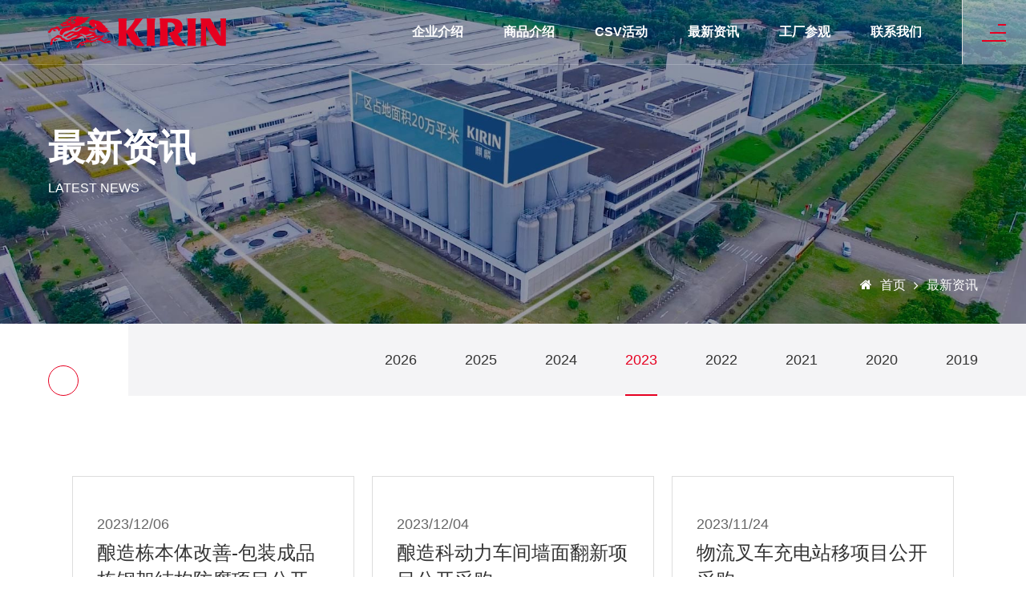

--- FILE ---
content_type: text/html; charset=UTF-8
request_url: https://www.kirinbeer.com.cn/category/2023/
body_size: 5789
content:
<!DOCTYPE html>
<html>
<head>
<meta charset="utf-8" />

<title>  2023 | KIRIN麒麟啤酒</title>
<meta name="keywords" content="KIRIN">
<meta name="description" content="KIRIN">

<meta name="viewport" content="width=device-width, initial-scale=1, maximum-scale=1, user-scalable=no">
<meta name="author" content="上海松一网络科技有限公司提供开发设计,http://www.songyi.net" />
<meta content="telephone=no" name="format-detection">
		<!--[if lte IE 8]>
		<div class="web-ie2018">
		   <dl>
			  <h4></h4> 
			  <h3>请升级浏览器版本</h3>
			  <h4>您正在使用旧版本浏览器。请升级浏览器以获得更好的体验。</h4>
			  <dd>
				<a href="//www.google.com/chrome" target="_blank"><span>Chrome</span></a>
				<a href="//www.firefox.com/" target="_blank"><span>Firefox</span></a>
				<a href="//www.apple.com/safari/" target="_blank"><span>Safari</span></a>
				<a href="//www.microsoft.com/en-us/windows/microsoft-edge" target="_blank"><span>Edge</span></a>
			  </dd>
		   </dl>
		</div>
		
		<![endif]-->
		<link rel="icon" type="image/png" sizes="96x96" href="/style/img/dh_icon.png"> 
		<link rel="stylesheet" href="/style/font-awesome-4.7.0/css/font-awesome.min.css" />
		<link rel="stylesheet" href="/style/css/aos.css" />
		<link rel="stylesheet" href="/style/css/swiper.min.css" />
		<link rel="stylesheet" href="/style/css/nav.css" />
		<link rel="stylesheet" href="/style/css/ql.css?v=11" />
		<link rel="stylesheet" href="/style/css/ql-h5.css?v=8" />
		<link rel="stylesheet" href="/style/css/navopen.css" />
		
		<script type="text/javascript" src="/style/js/jquery-2.1.0.js"></script>
		<script type="text/javascript" src="/style/js/aos.js"></script>
		<script type="text/javascript" src="/style/js/swiper.min.js"></script>
		<script type="text/javascript" src="/style/js/nav.js"></script>
		<script type="text/javascript" src="/style/js/ql.js?v=1"></script>
		
		
</head>
<body>


<!-- pc -->
<div class="pc-1200px"><p><strong>2020 官网升级中！</strong><span>现在您访问官网的浏览器设备分辨率宽度低于1280px</br>请使用高分辨率宽度访问。</span></p></div>
		
		
		<!-- header -->
		<div class="div1">
			<div id="div2" class="div2">
				<div class="headerwrap">
					<div class="header">
						<a href="/home/" class="logo"><img src="/style/img/logo.svg"/></a>
						<ul class="h-nav">
							<li>
								<a href="/about/">企业介绍</a>
								<div class="nav02">
									<a href="/about/about01/">企业简介</a>
									<a href="/about/about02/">经营理念/口号</a>
									<a href="/about04/">总经理致辞</a>
									<a href="/about/about03/">公司荣誉</a>
									
								</div>
							</li>
							<li>
								<a href="javascript:;">商品介绍</a>
								<div class="nav02">
									<a href="/product01/">海珠啤酒</a>
									<a href="/product02/">澳门啤酒</a>
									<a href="/product03/">麒麟啤酒</a>
								</div>
							</li>
							<li>
								<a href="/csv01/">CSV活动</a>
								<div class="nav02">
									<a href="/csv/csv01/">CSV战略</a>
									<a href="/csv/csv02/">CSV年报</a>
									<a href="/csv/csv03/">理性饮酒文化</a>
								</div>
							</li>
							<li><a href="/category/2026/">最新资讯</a></li>
							<li>
								<a href="/visit01/">工厂参观</a>
								<div class="nav02">
									<a href="/visit/visit01/">参观通道</a>
									<a href="/visit/visit02/">参观预约</a>
									<a href="/visit/visit03/">参观流程</a>
									<!-- <a href="/visit/visit04/">特别参观</a> -->
								</div>
							</li>
							<li>
								<a href="/oem/">联系我们</a>
								<div class="nav02">
									<a href="/oem/">业务联系</a>
									<a href="/contact/contact01/">人才招聘</a>
								</div>
							</li>
						</ul>
					</div>
					<button type="button" class="closenav">
						<span class="hamb-top"></span>
						<span class="hamb-middle"></span>
						<span class="hamb-bottom"></span>
					</button>
					
					<!-- navopen -->
					<div class="navopenwrap" id="sidenav">
						<div class="navopen">
							<div class="imglist">
								<img src="/style/img/dh_tu01_20251222.png?v=1" />
								<img src="/style/img/dh_tu02_20251222.png?v=1" />
								<img src="/style/img/dh_tu03.jpg" />
							</div>
							<div class="navopenmin">
								<ul class="linkmin">
									<li>
										<h3><a href="javascript:;">企业介绍</a><i></i></h3>
										<div class="linkinfo">
											<a href="/about/"><span></span> 企业简介</a>
											<a href="/about/"><span></span> 经营理念/口号</a>
											<a href="/about/about04/"><span></span> 总经理致辞</a>
											<a href="/about/"><span></span> 公司荣誉</a>
										
										</div>
									</li>
									<li>
										<h3><a href="javascript:;">商品介绍</a><i></i></h3>
										<div class="linkinfo">
											<a href="/product01/"><span></span> 海珠啤酒</a>
											<a href="/product02/"><span></span> 澳门啤酒</a>
											<a href="javascript:;"><span></span> 麒麟啤酒</a>
										</div>
									</li>
									<li>
										<h3><a href="javascript:;">CSV活动</a><i></i></h3>
										<div class="linkinfo">
											<a href="/csv/csv01/"><span></span> CSV战略</a>
											<a href="/csv/csv02/"><span></span> CSV年报</a>
											<a href="/csv/csv03/"><span></span> 理性饮酒文化</a>
										</div>
									</li>
									<li>
										<h3><a href="javascript:;">联系我们</a><i></i></h3>
										<div class="linkinfo">
											<a href="/oem/"><span></span> 业务联系</a>
											<a href="/contact/contact01/" class="pcn01"><span></span> 人才招聘</a>
											<a href="javascript:;" class="sjn02"><span></span> 人才招聘 <i></i></a>
											<div class="linkinfo02">
												<a href="/contact/contact01/"><span></span> 人事理念</a>
												<a href="/contact/contact02/"><span></span> 招聘公告</a>
												<a href="/contact/contact03/"><span></span> 人事招聘</a>
												<a href="/contact/contact04/"><span></span> 福利体系</a>
											</div>
										</div>
									</li>
									<li>
										<h3><a href="javascript:;">其他</a><i></i></h3>
										<div class="linkinfo">
											<a href="/category/2026/" class="pcn01"><span></span> 最新资讯</a>
											<a href="/visit/visit01/" class="pcn01"><span></span> 工厂参观</a>
											<a href="javascript:;" class="sjn02"><span></span> 最新资讯 <i></i></a>
											<div class="linkinfo02">
												<a href="/category/2023/"><span></span> 2023</a>
												<a href="/category/2022/"><span></span> 2022</a>
												<a href="/category/2021/"><span></span> 2021</a>
												<a href="/category/2020/"><span></span> 2020</a>
												<a href="/category/2019/"><span></span> 2019</a>
											</div>
											<a href="javascript:;" class="sjn02"><span></span> 工厂参观 <i></i></a>
											<div class="linkinfo02">
												<a href="/visit/visit01/"><span></span> 参观通道</a>
												<a href="/visit/visit02/"><span></span> 参观预约</a>
												<a href="/visit/visit03/"><span></span> 参观流程</a>
												<!-- <a href="/visit/visit04/"><span></span> 特别参观</a> -->
											</div>
											
										</div>
									</li>
								</ul>
							</div>
						</div>
					</div>
					
					
				</div>
			</div>
		</div>
		
		
		
 






<!-- innerbanner -->
<div class="innerbanner">
	<div class="inner-banner">
		<img src="/style/img/ny_xw_banner.jpg" />
		<div class="innertext">
			<h3>最新资讯</h3>
			<p>Latest news</p>
		</div>
		<!-- mbx -->
		<div class="ib-mbxwrap">
			<div class="ib-mbx">
				<a href="/home/"><span class="fa fa-home"></span>首页</a>
				<i class="fa fa-angle-right" aria-hidden="true"></i>
				<a href="javascriipt:;">最新资讯</a>
			</div>
		</div>
	</div>
	<div class="bannerlinkwrap">
		<div class="icon"><i class="fa fa-angle-down" aria-hidden="true"></i></div>
		<div class="bannerlink">

 
			<a href="https://www.kirinbeer.com.cn/category/2026/" class="">2026</a>
 
			<a href="https://www.kirinbeer.com.cn/category/2025/" class="">2025</a>
 
			<a href="https://www.kirinbeer.com.cn/category/2024/" class="">2024</a>
 
			<a href="https://www.kirinbeer.com.cn/category/2023/" class=" active ">2023</a>
 
			<a href="https://www.kirinbeer.com.cn/category/2022/" class="">2022</a>
 
			<a href="https://www.kirinbeer.com.cn/category/2021/" class="">2021</a>
 
			<a href="https://www.kirinbeer.com.cn/category/2020/" class="">2020</a>
 
			<a href="https://www.kirinbeer.com.cn/category/2019/" class="">2019</a>

		</div>
	</div>
</div>

<!-- innerwrap -->
<div class="innerwrap">
		
	<!-- newswrap -->
	<div class="newswrap v-cont">
		<div class="news" aos="fade-up">
			
						<a href="https://www.kirinbeer.com.cn/%e9%85%bf%e9%80%a0%e6%a0%8b%e6%9c%ac%e4%bd%93%e6%94%b9%e5%96%84-%e5%8c%85%e8%a3%85%e6%88%90%e5%93%81%e6%a0%8b%e9%92%a2%e6%9e%b6%e7%bb%93%e6%9e%84%e9%98%b2%e8%85%90%e9%a1%b9%e7%9b%ae%e5%85%ac%e5%bc%80/" class="item">
				<div class="textmin">
					<p>2023/12/06</p>
					<h3>酿造栋本体改善-包装成品栋钢架结构防腐项目公开采购</h3>
					<strong></strong>
					<font class="more">read more</font>
				</div>
			</a>
						<a href="https://www.kirinbeer.com.cn/%e9%85%bf%e9%80%a0%e7%a7%91%e5%8a%a8%e5%8a%9b%e8%bd%a6%e9%97%b4%e5%a2%99%e9%9d%a2%e7%bf%bb%e6%96%b0%e9%a1%b9%e7%9b%ae%e5%85%ac%e5%bc%80%e9%87%87%e8%b4%ad/" class="item">
				<div class="textmin">
					<p>2023/12/04</p>
					<h3>酿造科动力车间墙面翻新项目公开采购</h3>
					<strong></strong>
					<font class="more">read more</font>
				</div>
			</a>
						<a href="https://www.kirinbeer.com.cn/%e7%89%a9%e6%b5%81%e5%8f%89%e8%bd%a6%e5%85%85%e7%94%b5%e7%ab%99%e7%a7%bb%e9%a1%b9%e7%9b%ae%e5%85%ac%e5%bc%80%e9%87%87%e8%b4%ad/" class="item">
				<div class="textmin">
					<p>2023/11/24</p>
					<h3>物流叉车充电站移项目公开采购</h3>
					<strong></strong>
					<font class="more">read more</font>
				</div>
			</a>
						<a href="https://www.kirinbeer.com.cn/2024%e5%b9%b4%e8%bf%9b%e5%87%ba%e5%8f%a3%e8%b4%a7%e6%9f%9c%e5%8f%8a%e6%95%a3%e4%bb%b6%e7%ad%89%e6%8b%96%e8%bf%90%e5%8f%8a%e6%8a%a5%e5%85%b3%e6%9c%8d%e5%8a%a1%e5%85%ac%e5%bc%80%e9%87%87%e8%b4%ad/" class="item">
				<div class="textmin">
					<p>2023/11/16</p>
					<h3>2024年进出口货柜及散件等拖运及报关服务公开采购网上公示表</h3>
					<strong></strong>
					<font class="more">read more</font>
				</div>
			</a>
						<a href="https://www.kirinbeer.com.cn/2024%e5%b9%b4%e9%ba%92%e9%ba%9f%e5%95%a4%e9%85%92%e7%ac%ac%e4%b8%89%e6%96%b9%e5%b8%82%e5%9c%ba%e8%b4%ad%e7%94%b5%e9%a1%b9%e7%9b%ae%e5%85%ac%e5%bc%80%e9%87%87%e8%b4%ad/" class="item">
				<div class="textmin">
					<p>2023/11/14</p>
					<h3>2024年麒麟啤酒第三方市场购电项目公开采购</h3>
					<strong></strong>
					<font class="more">read more</font>
				</div>
			</a>
						<a href="https://www.kirinbeer.com.cn/2024%e5%b9%b4%e9%87%91%e9%bc%8e%e5%b7%a5%e5%8e%82%e6%b8%85%e6%b4%81%e7%bb%bf%e5%8c%96%e5%8f%8a%e8%8a%b1%e5%8d%89%e7%a7%9f%e7%94%a8%e9%a1%b9%e7%9b%ae%e5%85%ac%e5%bc%80%e9%87%87%e8%b4%ad/" class="item">
				<div class="textmin">
					<p>2023/11/14</p>
					<h3>2024年金鼎工厂清洁绿化及花卉租用项目公开采购</h3>
					<strong></strong>
					<font class="more">read more</font>
				</div>
			</a>
						<a href="https://www.kirinbeer.com.cn/2024%e5%b9%b4kbz%e5%8f%98%e5%8e%8b%e5%99%a8%e5%9f%ba%e7%a1%80%e7%94%b5%e8%b4%b9%e5%ae%b9%e6%94%b9%e9%9c%80%e4%b8%9a%e5%8a%a1%e9%a1%b9%e7%9b%ae%e5%85%ac%e5%bc%80%e9%87%87%e8%b4%ad/" class="item">
				<div class="textmin">
					<p>2023/11/14</p>
					<h3>2024年KBZ变压器基础电费容改需业务项目公开采购</h3>
					<strong></strong>
					<font class="more">read more</font>
				</div>
			</a>
						<a href="https://www.kirinbeer.com.cn/2024%e5%b9%b4%e5%95%a4%e9%85%92%e3%80%81%e7%a9%ba%e7%93%b6%e6%b1%bd%e8%bd%a6%e8%bf%90%e8%be%93%e9%a1%b9%e7%9b%ae%e7%bd%91%e4%b8%8a%e5%85%ac%e7%a4%ba%e8%a1%a8/" class="item">
				<div class="textmin">
					<p>2023/11/14</p>
					<h3>2024年啤酒、空瓶汽车运输项目网上公示表</h3>
					<strong></strong>
					<font class="more">read more</font>
				</div>
			</a>
						<a href="https://www.kirinbeer.com.cn/%e9%85%bf%e9%80%a0%e7%a7%91%e5%8f%91%e9%85%b5%e8%bf%87%e6%bb%a4%e8%bd%a6%e9%97%b4%e5%b1%80%e9%83%a8%e5%86%85%e5%a2%99%e7%bf%bb%e6%96%b0%e9%a1%b9%e7%9b%ae%e5%85%ac%e5%bc%80%e9%87%87%e8%b4%ad-2/" class="item">
				<div class="textmin">
					<p>2023/11/10</p>
					<h3>酿造科发酵过滤车间局部内墙翻新项目公开采购</h3>
					<strong></strong>
					<font class="more">read more</font>
				</div>
			</a>
			


		</div>
		
		<div class="n-fy" aos="fade-up">
			<div class="fy">
				<!--
				<a href="javascriipt:;"><i class="fa fa-angle-left" aria-hidden="true"></i></a>
				<a href="javascriipt:;"><i class="fa fa-angle-double-left" aria-hidden="true"></i></a>
				<a href="javascriipt:;" class="active">1</a>
				<a href="javascriipt:;"><i class="fa fa-angle-double-right" aria-hidden="true"></i></a>
				<a href="javascriipt:;"><i class="fa fa-angle-right" aria-hidden="true"></i></a>-->
				
	<nav class="navigation pagination" role="navigation">
		<h2 class="screen-reader-text">文章导航</h2>
		<div class="nav-links"><span aria-current='page' class='page-numbers current'>1</span>
<a class='page-numbers' href='https://www.kirinbeer.com.cn/category/2023/page/2/'>2</a>
<a class='page-numbers' href='https://www.kirinbeer.com.cn/category/2023/page/3/'>3</a>
<a class='page-numbers' href='https://www.kirinbeer.com.cn/category/2023/page/4/'>4</a>
<span class="page-numbers dots">&hellip;</span>
<a class='page-numbers' href='https://www.kirinbeer.com.cn/category/2023/page/8/'>8</a>
<a class="next page-numbers" href="https://www.kirinbeer.com.cn/category/2023/page/2/"><i class="fa fa-angle-right" aria-hidden="true"></i></a></div>
	</nav>			</div>
		</div>
		
	</div>






</div>









	<!-- to-top -->
	<a href="javascript:;" id="totop" class="totop">
		<div>
			<i></i>
			<p>top</p>
		</div>
	</a>

	
	
<!-- footerwrap -->
<div class="footerwrap">
			
			<!-- f-top -->
			<div class="f-topwrap">
				<font class="bgfont">KIRIN</font>
				<div class="f-top">
					<div class="f-lx">
						<a href="/home/" class="f-logo"><img src="/style/img/logo.svg"/></a>
						<p><i class="fa fa-phone" aria-hidden="true"></i>顾客服务热线</p>
						<h3>400-830-7070</h3>
						<font>周一至周五 上午 8：15-下午 16：45</font>
					</div>
					<ul class="f-nav">
						<li>
							<h3><a href="javascript:;"><i class="fa fa-caret-right" aria-hidden="true"></i>企业介绍</a></h3>
							<div class="fnav-list">
								<a href="/about/about01/">企业简介</a>
								<a href="/about/about02/">经营理念/口号</a>
								<a href="/about04/">总经理致辞</a>
								<a href="/about/about03/">公司荣誉</a>
								
							</div>
						</li>
						<li>
							<h3><a href="javascript:;"><i class="fa fa-caret-right" aria-hidden="true"></i>商品介绍</a></h3>
							<div class="fnav-list">
								<a href="/product01/">海珠啤酒</a>
								<a href="/product02/">澳门啤酒</a>
								<a href="/product03/">麒麟啤酒</a>
								
							</div>
						</li>
						<li>
							<h3><a href="javascript:;"><i class="fa fa-caret-right" aria-hidden="true"></i>CSV活动</a></h3>
							<div class="fnav-list">
								<a href="/csv/csv01/">CSV战略</a>
								<a href="/csv/csv02/">CSV年报</a>
								<a href="/csv/csv03/">理性饮酒文化</a>
							</div>
						</li>
						<li>
							<h3><a href="javascript:;"><i class="fa fa-caret-right" aria-hidden="true"></i>联系我们</a></h3>
							<div class="fnav-list">
								<a href="/oem/">业务联系</a>
								<a href="/contact/contact01/">人才招聘</a>
															
							</div>
						</li>
						<li>
							<h3><a href="javascript:;"><i class="fa fa-caret-right" aria-hidden="true"></i>其他</a></h3>
							<div class="fnav-list">
								<a href="/category/2025/">最新资讯</a>
								<a href="/visit/visit01/">工厂参观</a>
								
							</div>
						</li>
					</ul>
				</div>
			</div>
			
			<!-- f-bot -->
			<div class="f-botwrap">
				<div class="f-bot">
					<div class="fx">
						<div class="fxleft">
							<div class="link">
								<p>友情链接</p>
								<div class="linklist">
									<h3>麒麟（中国）投资有限公司</h3><i class="fa fa-angle-down" aria-hidden="true"></i>
									<div class="box">
										<a href="https://www.kirinchina.cn/" target="_blank" >麒麟（中国）投资有限公司</a>
										<a href="https://www.macaubeer.mo/" target="_blank" >澳门啤酒</a>
										<a href="https://www.kirin.com.tw/ " target="_blank" >台湾麒麟啤酒股份有限公司</a>
										<a href="https://www.kirinholdings.co.jp/" target="_blank" >麒麟控股株式会社</a>
									</div>
								</div>
							</div>
							<div class="hand">
								<img src="/style/img/hold__easyico.png" />
								<p>不向未成年人<br> 销售酒精饮料</p>
							</div>
						</div>
						<!-- fx -->
						<div class="fxright">
							<div class="bdsharebuttonbox info" data-tag="share_1">
								<a class="bds_weixin fa fa-weixin" data-cmd="weixin"></a>
								<a class="bds_fbook fa fa-facebook" data-cmd="fbook"></a>
								<a class="bds_twi fa fa-twitter" data-cmd="twi"></a>
								<a class="bds_qzone fa fa-qq" data-cmd="qzone"></a>
								<a class="bds_tsina fa fa-weibo" data-cmd="tsina"></a>
								<!-- <a class="bds_linkedin fa fa-linkedin" data-cmd="linkedin"></a> -->
							</div>
						</div>
					<script>
						with(document) 0[(getElementsByTagName('head')[0] || body).appendChild(createElement('script')).src =
							'/static/api/js/share.js?cdnversion=' + ~(-new Date() / 36e5)];
					</script>
					</div>
				</div>
				
				<!-- copyright -->
				<div class="copyright">
					<h3>
					  <p>© 2021 麒麟啤酒（珠海）有限公司 版权所有</p>
                      <a href="https://beian.miit.gov.cn/" target="_blank">粤ICP备16015600号</a>
					  <a href="http://www.beian.gov.cn/portal/registerSystemInfo?recordcode=44049102496072;" target="_blank">粤公网安备44049102496072号</a>
					<script type="text/javascript" src="//js.users.51.la/21719925.js"></script>
					</h3>
					<a href="http://www.songyi.net" class="se" target="_blank">Powered by SE</a>


				</div>
				
			</div>
		</div>
		


<style>
#cnzz_stat_icon_1280103779{ display: inline-block;vertical-align: top;margin: 0 0 0 50px;}
#cnzz_stat_icon_1280103779 a{ margin: 0; }
</style>





		<!-- 
		<script type="text/javascript" src="/style/js/loading.js"></script>
		 -->
		<script>
			AOS.init({
				easing: 'ease-out-expo',
				duration: 1000,
				once: true,
				disable: window.innerWidth < 1024
			});
			
				// $("body").imagesLoaded().progress(doProgress).always(doAlways);
							
				//    function doProgress( instance, image ) {
				//        img_checker += 1;
				//        percent = Math.floor(img_checker / instance.images.length*100);
				//        $("#loading .wrapper p").html(percent + "%");
				//        TweenMax.to($("#loading .gifcontainer img"), 0.25, {top:230 - (percent/100)*340});
				//        return percent;
				//    }
				//    function doAlways( instance ) {
				//        bgheight();
				//        doResize();
				//        TweenMax.to($("#loading"), 0.5, {autoAlpha:0, delay:0.5, onComplete:doLoadingRemove});
				//    }
							
							
				//    function doLoadingRemove() {
							
				//        $("#loading").remove();
				//    }
			//})
			

			
		</script>
	
</body>
</html>

--- FILE ---
content_type: text/css
request_url: https://www.kirinbeer.com.cn/style/css/ql.css?v=11
body_size: 23131
content:
body,input,h1,h2,h3,h4,h5,h6,b,c,e,i,g,p,div,dl,dt,dd,select,textarea,font,right,left{ margin:0; padding:0;color:#555; font-size:12px; font-family:PingFang SC,Microsoft Yahei,Arial,Hiragino Sans; line-height:1;font-weight: normal;letter-spacing: 0;}
body,html{height:100%;position:relative;width: 100%;background-color: #ffffff;}
img{display: block;}
a{ color:#333; text-decoration:none; font-size: 16px;}
ul, ol, li, dl, dd {margin: 0;padding: 0; list-style:none;}
html, body, form, fieldset, p, div, h1, h2, h3, h4, h5, h6,span,dd,dt,b,c,e,a,font,right,left{ -webkit-text-size-adjust:100%;}
.fl{float: left;}
.fr{float: right;}
.clearfix:after{display: block;content: '';clear: both;}
.bg_big{width: 100%;height: auto;background-color: #f8f8f8;font-family: arial;}
.swiper-button-next, .swiper-button-prev{outline: none;}
/*IE*/
	.web-ie2018{ font-family: microsoft yahei;   position: fixed;width: 100%;height: 100%;top: 0;left: 0;z-index: 9999999999999;background: #666;zoom:1;}
	.web-ie2018 dl{    position: absolute;width: 700px;height: auto;top: 50%;margin-top: -200px;left: 50%;margin-left: -350px;background: #fff;}
	.web-ie2018 dl #img{    display: block;margin: 50px auto;}
	.web-ie2018 dl h3{    display: block;text-align: center;font-size: 28px;font-weight: normal;letter-spacing: 2px;margin: 0 auto 30px;}
	.web-ie2018 dl h4{ display: block;text-align: center;font-size: 18px;font-weight: normal;letter-spacing: 2px;margin: 50px auto 50px;}
	.web-ie2018 dl dd{ margin: 0 auto 50px;  display: block;text-align: center; margin-bottom:50px;}
	.web-ie2018 dl dd a{ display: inline-block;margin: 0 20px;}
	.web-ie2018 dl dd a img{display: block;margin: 0 auto;text-align: center;width: 50%;}
	.web-ie2018 dl dd a span{display: block;font-size: 16px; color:#666;}
/*<------------------------------------->*/	

/* pc */
.pc-1200px{display: none;}
@media only screen and (max-width:1260px)
{
.pc-1200px{ position: fixed;width: 100%;height: 100%;top: 0;left: 0;background: #333;z-index: 99999999999999999;display: block;}
.pc-1200px p{ position: absolute;transform: translateY(-50%);-webkit-transform: translateY(-50%);width: 100%;top: 50%;left: 0;}
.pc-1200px p img{ display: block;margin: 0 auto 2em;height: 50px;}
.pc-1200px p strong{ display: block;color: #fff;text-align: center;font-size: 2em;letter-spacing: 1px;line-height: 1em;margin-bottom: 2em;}
.pc-1200px p span{ display: block;text-align: center;color: #eee;letter-spacing: 1px;font-size: 16px;}
}

/* header */
.headerwrap{width: 100%;position: relative;box-sizing: border-box;padding: 0 100px;position: fixed;top: 0;left: 0;z-index: 20;border-bottom: 1px solid rgba(255,255,255,0.2);}
.header{width: 100%;box-sizing: border-box;display: flex;display: -webkit-flex;-webkit-justify-content: space-between;justify-content: space-between;-webkit-align-items: center;align-items: center;}
.header .logo{display: block;width: auto;}
.header .logo img{display: block;width: auto;height: 40px;}
.header .h-nav{display: flex;display: -webkit-flex;}
.header .h-nav li{margin-right: 70px;position: relative;}
.header .h-nav li>a{display: block;font-size: 16px;color: #FFFFFF;line-height: 100px;position: relative;font-weight: bold;}
.header .h-nav li>a:after{content: '';display: block;width: 0%;height: 2px;background-color: #e60021;position: absolute;left: 0;bottom: 0;z-index: 1;transition: all .3s;}
.header .h-nav li:hover>a:after{width: 100%;}

/* closenav */
.closenav{width: 100px;height: 100px;position: absolute;display: block;background-color: rgba(255,255,255,0.4);border: none;outline: none;margin: auto;right: 0;top: 0;box-sizing: border-box;padding: 40px 35px;cursor: pointer;}
.closenav span{display: block;width: 100%;height: 2px;background-color: #e60021;position: absolute;right: 35px;transition: all .6s;}
.closenav span.hamb-top{top: 40px;width: 10px;}
.closenav span.hamb-middle{top: 50px;width: 20px;}
.closenav span.hamb-bottom{top: 60px;width: 30px;}

/* div2_1 */
.div2_1 .headerwrap,.headerwrap:hover,.div3 .headerwrap{background-color: #ffffff;box-shadow: 0px 0px 5px rgba(0,0,0,0.3);border-bottom: none;}
.div2_1 .header .logo img.img01,.div3 .header .logo img.img01,.headerwrap:hover .header .logo img.img01{display: none;}
.div2_1 .header .h-nav li>a,.div2_1 .header .righta i,.div2_1 .header .pc-language p,.div3 .header .h-nav li>a,.div3 .header .righta i,.div3 .header .pc-language p,.headerwrap:hover .header .h-nav li>a,.headerwrap:hover .header .righta i,.headerwrap:hover .header .pc-language p{color: #444444;}
.div2_1 .header .pc-language,.div3 .header .pc-language,.headerwrap:hover .header .pc-language{border-left-color: rgba(68,68,68,0.5);}
.closenav{border-left: 1px solid #DDDDDD;}
.div2_1 .header .h-nav li>a:hover{color: #e60021;}

/* nav02 */
.nav02{width: auto;min-width: 180px;position: absolute;left: 50%;transform: translate(-50%);-webkit-transform: translateX(-50%);display: none;box-shadow: 0px 3px 5px rgba(0,0,0,0.3);}
.nav02 a{display: block;width: 100%;height: 40px;line-height: 40px;white-space: nowrap;font-size: 14px;font-weight: normal;background-color: rgba(255,255,255,0.95);color: #333;text-align: center;padding: 0 10px;box-sizing: border-box;border-bottom: 1px solid #DDDDDD;}
.nav02 a:last-child{border-bottom: none;}
.nav02 a:hover{color: #ffffff;background-color: #e60021;}
.nav02:before{content: '';display: block;width: 100%;/* height: 2px;background-color: #e60021; */position: absolute;left: 50%;top: 0;position: absolute;transition: all .3s;transform: translateX(-50%);-webkit-transform: translateX(-50%);}
/* .h-right .nav li:hover .nav02:after{width: 100%;} */

/* totop */
.totop{width: 60px;height: 60px;position: fixed;bottom: 130px;right: 0;background-color: #979797;display: flex;display: -webkit-flex;-webkit-align-items: center;align-items: center;-webkit-justify-content: center;justify-content: center;text-align: center;z-index: 100;opacity: 0;transition: all .3s;visibility: hidden;}
.totop i{width: 12px;height: 12px;border-top: 1px solid #ffffff;border-right: 1px solid #ffffff;transform: rotate(-45deg);-webkit-transform: rotate(-45deg);display: block;margin: auto;}
.totop p{font-size: 14px;color: #ffffff;text-transform: uppercase;}
.totop.now{opacity: 1;visibility: visible;}




 

.n-banner{width: 100%;position: relative;overflow: hidden;}
.n-banner img{display: block;width: 100%;}
.n-banner .n-banner-t{position: absolute;left: 50%;top: 50%;transform: translate(-50%,-50%);-webkit-transform: translate(-50%,-50%);width: 80%;}
.n-banner .n-banner-t h3{font-size: 48px;color: #ffffff;font-weight: bold;text-align: center;}
/* n-form */
.n-form{width: 500px;margin: auto;display: flex;display: -webkit-flex;margin-top: 30px;}
.n-form input{display: block;width: 400px;height: 46px;box-sizing: border-box;outline: none;border: none;background-color: #FFFFFF;padding: 0 20px;font-size: 14px;color: #333333;}
.n-form button{width: 100px;height: 46px;border: none;background-color:#e50020;font-size: 14px;color: #FFFFFF;outline: none;text-align: center;}
.n-form button i{font-size: inherit;color: inherit;margin-right: 10px;}

 
 
.searchlist-titile{ display: block;overflow: hidden;margin: 30px auto;width: 80%;}
.searchlist-titile h3{ display: block;color: #666;font-size: 16px;}
.searchlist-titile h3 span{ color: #e50020;font-size: 18px;font-weight: bold;}

.searchlistcenter{}
.searchlistcenter .p-yjy{ display: block;overflow: hidden;width: 80%;border-bottom: 1px solid #ccc;margin: 50px auto;}
.searchlistcenter .p-yjy a{ position: relative;display: block;float: left;font-size: 20px;text-transform: uppercase;margin: 0 80px 0 0;    line-height: 40px;overflow: hidden;font-weight: bold;color: #666;}
.searchlistcenter .p-yjy a:hover,.searchlistcenter .p-yjy .active{ color: #e50020; }

.p-yjy-center{ display: block;width: 80%;margin: 0 auto 100px;    overflow: hidden;min-height: 800px;}

.p-yjy-center .newslist{}
.p-yjy-center .newslist a{ display: -webkit-flex;display: flex;-webkit-justify-content: space-between;justify-content: space-between;align-items: center;-webkit-align-items: center;    border-bottom: 1px solid #ddd;padding: 20px 0;margin: 30px 0;}
.p-yjy-center .newslist a .imgbox{ display: block;width: 35%;overflow: hidden;}
.p-yjy-center .newslist a .imgbox img{ display: block; width: 100%;}
.p-yjy-center .newslist a .textbox{ display: block;width: 60%;}
.p-yjy-center .newslist a .textbox span{ display: block;color: #666;font-size: 14px;line-height: 20px;margin: 20px 0;display: -webkit-box;-webkit-box-orient: vertical;-webkit-line-clamp: 2;overflow: hidden;}
.p-yjy-center .newslist a .textbox h3{display: block;color: #333;font-size: 20px;    font-weight: bold;}
.p-yjy-center .newslist a:hover .textbox h3,.p-yjy-center .prolist a:hover .textbox h3{ color: #e50020;  }

.p-yjy-center .prolist{ display: -webkit-flex;display: flex;-webkit-justify-content: space-between;justify-content: space-between;align-items: center;-webkit-align-items: center;    border-bottom: 1px solid #ddd;padding: 20px 0;margin: 30px 0;}
.p-yjy-center .prolist a{ display: block;width: calc(48% - 2px);float: left;border: 1px solid #eee; display: -webkit-flex;display: flex;-webkit-justify-content: space-between;justify-content: space-between;align-items: center;-webkit-align-items: center;  }
.p-yjy-center .prolist a .imgbox{ display: block;width: 50%;overflow: hidden;}
.p-yjy-center .prolist a .imgbox img{display: block; width: 100%;}
.p-yjy-center .prolist a .textbox{ display: block;width: 45%;overflow: hidden;    margin: 0 2% 0 0;}
.p-yjy-center .prolist a .textbox span{    display: -webkit-box;-webkit-box-orient: vertical;-webkit-line-clamp: 2;overflow: hidden;color: #999;font-size: 14px;line-height: 20px;}
.p-yjy-center .prolist a .textbox font{display: block;color: #666;font-size: 40px;font-weight: bold;letter-spacing: 0;}
.p-yjy-center .prolist a .textbox h3{ display: block;color: #333;font-weight: bold;font-size: 20px;margin: 20px 0;}


  




/* closenav */
.closenav{position: fixed;z-index: 111;}

/* navopen */
.navopenwrap{width: 100%;box-sizing: border-box;position: fixed;top: 0;left: 0;height: 100%;z-index: 100;background-color: #fff;transform: translateX(100%);transition: all .5s ease-in-out .3s;-webkit-transform: translateX(100%);opacity: 0;}
.navopen{width: 100%;height: 100%;display: flex;display: -webkit-flex;-webkit-justify-content: space-between;justify-content: space-between;}
.navopen .imglist{width: 40%;height: 100%;}
.navopen .imglist img{display: block;width: 100%;height: calc((100% - 2px)/3);margin-bottom: 1px;object-fit: cover;}
.navopen .imglist img:last-child{margin-bottom: 0;}
/* navopenmin */
.navopenmin{width: 60%;box-sizing: border-box;padding-left: 200px;display: flex;display: -webkit-flex;-webkit-align-items: center;align-items: center;}
.navopenmin .linkmin li{width: 100%;margin-bottom: 40px;}
.navopenmin .linkmin li:last-child{margin-bottom: 0;}
.navopenmin .linkmin li h3{margin-bottom: 20px;}
.navopenmin .linkmin li h3 i{display: none;}
.navopenmin .linkmin li h3 a{font-size: 40px;color: #333;}
.navopenmin .linkmin li .linkinfo{width: 100%;display: flex;display: -webkit-flex;}
.navopenmin .linkmin li .linkinfo a{font-size: 16px;color: #666;margin-right: 30px;display: flex;display: -webkit-flex;-webkit-align-items: center;align-items: center;}
.navopenmin .linkmin li .linkinfo a span{display: block;width: 4px;height: 4px;border-radius: 50%;background-color: #666;margin-right: 5px;}
.navopenmin .linkmin li .linkinfo a:hover{color: #e60021;}
.navopenmin .linkmin li .linkinfo a:hover span{background-color: #e60021;}
.navopenmin .linkmin li .linkinfo02{display: none;}
.navopenmin .linkmin li .linkinfo a.sjn02{display: none;}

.closenav.navisopen .hamb-top{-webkit-transform: rotate(45deg);transform: rotate(45deg);-webkit-transition: -webkit-transform 0.2s cubic-bezier(0.73, 1, 0.28, 0.08);transition: -webkit-transform 0.2s cubic-bezier(0.73, 1, 0.28, 0.08);margin-top: 0;top: 50%!important;width: 30px;}
.closenav.navisopen .hamb-middle {background-color: #FFFFFF;display: none;}
.closenav.navisopen .hamb-bottom {-webkit-transform: rotate(-45deg);transform: rotate(-45deg);-webkit-transition: -webkit-transform 0.2s cubic-bezier(0.73, 1, 0.28, 0.08);transition: -webkit-transform 0.2s cubic-bezier(0.73, 1, 0.28, 0.08);top: 50%;}
.closenav.navisopen{border: none;}
.navopenwrap.navopenwrap02{transform: none;-webkit-transform: none;opacity: 1;}





/* bannerwrap */
.bannerwrap{width: 100%;height: 100%;position: relative;overflow: hidden;}
.bannerwrap:before{content: '';display: block;width: 100%;height: 100%;position: absolute;top: 0;left: 0;background-color: rgba(5,8,26,0.2);z-index: 0;}
.bannerwrap .pcbanner{display: block;width: 100%;height: 100%;object-fit: cover;}
/* right-link */
.bright-link{position: absolute;right: 0;width: 100px;height: 100%;top: 0;border-left: 1px solid rgba(255,255,255,0.5);box-sizing: border-box;padding-bottom: 70px;display: flex;display: -webkit-flex;-webkit-align-items: flex-end;align-items: flex-end;}
.bright-link>div{width: 100%;}
.bright-link a{display: block;width: 40px;height: 40px;border-radius: 50%;border: 1px solid rgba(255,255,255,0.3);display: flex;display: -webkit-flex;-webkit-justify-content: center;justify-content: center;-webkit-align-items: center;align-items: center;font-size: 16px;color: #ffffff;text-transform: uppercase;margin: auto;transition: all .3s;}
.bright-link a i{font-size: inherit;color: inherit;}
.bright-link strong{display: block;width: 30px;height: 1px;background-color: #FFFFFF;margin: 10px auto;opacity: 0.3;}
.bright-link a:hover{background-color: rgba(255,255,255,0.8);color: #e60021;}

/* banner-text */
.banner-text{position: absolute;left: 200px;bottom: 200px;}
.banner-text h3{font-size: 60px;line-height: 90px;color: #FFFFFF;font-weight: bold;}
.banner-text img{display: block;width: auto;margin: 30px 0;}
.banner-text p{font-size: 18px;color: #ffffff;}


/* p-top-mv__scroll */
.p-top-mv__scroll{position: absolute;left: 100px;bottom: 0;z-index: 1;text-align: center;}
.p-top-mv__scroll p{writing-mode: tb;font-size: 14px;color: #ffffff;}
.p-top-mv__scroll strong{height:100px;display: block;width: 1px;margin: auto;background-color: rgba(255,255,255,0.3);position: relative;overflow: hidden;margin-top: 10px;}
.p-top-mv__scroll strong:after{content: '';display: block;width: 100%;height: 100%;-webkit-animation: scrollline 2s ease-out .5s infinite;animation: scrollline 2s ease-out .5s infinite;position: absolute;left: 0;top: 0;background-color: #FFFFFF;}
@keyframes scrollline{
0%{height: 0%;bottom: initial;top: 0;}
25%{height: 100%;}
50%{height: 100%;}
70%{top: initial;bottom: 0;}
80%{height: 0%;}
100%{height: 0%;}
}
@-webkit-keyframes scrollline{
0%{height: 0%;bottom: initial;top: 0;}
25%{height: 100%;}
50%{height: 100%;}
70%{top: initial;bottom: 0;}
80%{height: 0%;}
100%{height: 0%;}
}
#scrollnow{width: 100%;height: 100px;position: absolute;left: 0;z-index: -2;bottom: 0;}





/* innerwrap */
.innerwrap{width: 100%;overflow: hidden;position: relative;}
/* index01wrap */
.index01{width: 100%;box-sizing: border-box;padding: 150px 0 120px;background: url(../img/sy_gybj1.jpg)no-repeat;background-size: cover;background-position: center;position: relative;}
/* index01 */
.index01text{width: 50%;box-sizing: border-box;position: relative;padding: 0 120px 0 100px;}
/* i-tl01 */
.i-tl01{position: relative;display: flex;display: -webkit-flex;-webkit-align-items: center;align-items: center;}
.i-tl01 h3{font-size: 44px;color: #333333;font-weight: bold;margin-left: 20px;}
.i-tl01 font{display: block;width: 42px;height: 50px;text-align: center;line-height: 36px;position: relative;font-size: 14px;color: #ffffff;z-index: 0;box-sizing: border-box;padding-right: 10px;}
.i-tl01 font img{display: block;width: 100%;height: 100%;object-fit: cover;position: absolute;left: 0;top: 0;z-index: -1;}
.index01text .info{font-size: 20px;line-height: 34px;margin-top: 40px;text-align: justify;}
/* index01num */
.index01num{width: 90%;display: flex;display: -webkit-flex;-webkit-justify-content: space-between;justify-content: space-between;-webkit-flex-wrap: wrap;flex-wrap: wrap;margin-top: 50px;}
.index01num li{width: 45%;margin-bottom: 50px;padding-bottom: 20px;border-bottom: 1px solid #DDDDDD;}
.index01num li .mun_top{display: flex;display: -webkit-flex;margin-bottom: 10px;}
.index01num li .mun_top:after{content: '+';font-size: 24px;color: #333333;margin-left: 10px;}
.index01num li .mun_top h2{font-size: 48px;color: #333333;}
.index01num li .mun_top p{font-size: 60px;color: #333333;margin-top: -12px;}
.index01num li h4{font-size: 18px;color: #666666;}
/* more */
.more{display: block;width: 180px;height: 48px;border: 1px solid #e60021;text-align: center;line-height: 48px;font-size: 14px;color: #e60021;position: relative;z-index: 0;text-transform: uppercase;font-weight: bold;}
.more:after{content: '';display: block;width: 0%;height: 100%;background-color: #e60021;position: absolute;left: 0;top: 0;z-index: -1;transition: all .3s;}
.more:hover:after{width: 100%;}
.more:hover{color: #FFFFFF;}
.index01text .more{margin-top: 20px;}
/* index01imgbox */
.index01imgbox{width: 50%;position: absolute;right: 0;top: 0;height: 100%;}
.index01imgbox img{display: block;width: 100%;height: 100%;object-fit: fill;}

.banner-text .more{border-color: #ffffff;color: #ffffff;}
.banner-text .more:after{background-color: #ffffff;}
.banner-text .more:hover{color: #e60021;}

/* .index02 */
.index02wrap{width: 100%;padding: 150px 100px 230px;background: url(../img/sy_cpbj.jpg)no-repeat;background-size: cover;background-position: center;box-sizing: border-box;}
.index02{width: 100%;position: relative;}
.index02min{width: 100%;box-sizing: border-box;position: relative;margin-top: 50px;}
.index02min .itemwrap{width: 100%;position: relative;display: none;z-index: 0;}
.index02min .itemwrap:first-child{display: block;}
.index02min .item{width: 100%;display: flex;display: -webkit-flex;-webkit-justify-content: space-between;justify-content: space-between;position: relative;z-index: 1;}
/* right */
.index02min .item .right{width: 50%;box-sizing: border-box;position: relative;margin-left: -20%;display: flex;display: -webkit-flex;-webkit-align-items: flex-end;align-items: flex-end;padding-left: 140px;padding-bottom: 80px;margin-bottom: -80px;}
.index02min .item .right .text{background-color: #FFFFFF;box-sizing: border-box;padding: 100px 100px 100px 100px;position: relative;margin-bottom: -40px;}
.index02min .item .right .text font{writing-mode: tb;position: absolute;right: 60px;top: 40px;font-size: 14px;color: #666;opacity: 0.3;text-transform: uppercase;}
.index02min .item .right .text p{font-size: 16px;color: #666666;text-transform: uppercase;margin-bottom: 14px;font-weight: bold;}
.index02min .item .right .text h3{font-size: 40px;color: #000000;margin-bottom: 30px;}
.index02min .item .right .text h4{font-size: 20px;line-height: 32px;color: #666666;margin-bottom: 40px;text-align: justify;}
.index02min .item .right .text a{display: flex;display: -webkit-flex;-webkit-align-items: center;align-items: center;font-size: 16px;color: #e60021;text-transform: uppercase;}
.index02min .item .right .text a i{font-size: inherit;color: inherit;transition: all .3s;margin-left: 20px;}
.index02min .item .right .text a:hover i{transform: translateX(20px);-webkit-transform: translateX(20px);}


.index02min .item .right .more{position: absolute;left: -140px;bottom: 0;width: 278px;height: 78px;line-height: 78px;background-color: #e60021;color: #FFFFFF;}
.index02min .item .right .more:after{background-color: #FFFFFF;}
.index02min .item .right .more:hover{color: #e60021;}
/* imgbox */
.index02min .item .imgbox{width: 70%;overflow: hidden;position: relative;}
.index02min .item .imgbox img{display: block;width: 100%;}
.imganimation:before,.imganimation:after{position:absolute;top:0;left:-100%;z-index:15;display:block;content:'';width:50%;height:100%;background:-webkit-linear-gradient(left,rgba(255,255,255,0) 0,rgba(255,255,255,.3) 100%);background:linear-gradient(to right,rgba(255,255,255,0) 0,rgba(255,255,255,.3) 100%);-webkit-transform:skewX(-25deg);transform:skewX(-25deg);}
.imganimation.aos-animate:before{-webkit-animation: shine 1s ease-out .5s;animation: shine 1s ease-out .5s;}
.imganimation:hover:after{-webkit-animation: shine 1s ease-out .3s;animation: shine 1s ease-out .3s;}
@-webkit-keyframes shine{100%{left:125%}
}
@keyframes shine{100%{left:125%}
}
@-webkit-keyframes imganim{0%{transform:translateX(-100%)}
100%{transform:translateX(100%)}
}

/* index02link */
.index02link{position: absolute;right: 0;top: 0;z-index: 1;}
.index02link i{display: none;}
.index02link a{display: block;padding-left: 120px;position: relative;margin-bottom: 30px;font-size: 22px;color: #000000;opacity: 0.4;}
.index02link a font{font-size: inherit;color: inherit;margin-right: 30px;}
.index02link a:last-child{margin-bottom: 0;}
.index02link a:before{content: '';display: block;width: 50px;height: 1px;background-color: #000000;position: absolute;left: 0;top: 50%;transition: all .3s;}
.index02link a:hover:before,.index02link a.active:before{width: 90px;background-color: #e60021;}
.index02link a:hover,.index02link a.active{opacity: 1;color: #e60021;}

/* index03 */
.index03wrap{width: 100%;padding: 100px;position: relative;box-sizing: border-box;}
.index03imglist{width: 100%;height: 100%;position: absolute;top: 0;left: 0;z-index: 0;}
.index03imglist:after{content: '';position: absolute;top: 0;left: 0;width: 100%;height: 100%;background-color: rgba(5,8,26,0.3);}
.index03imglist img{display: block;width: 100%;height: 100%;position: absolute;top: 0;left: 0;object-fit: cover;opacity: 0;transition: all .3s ease-in-out;}
.index03imglist img.now{opacity: 1;}
/* index03 */
.index03{position: relative;z-index: 1;}
.index03 .i-tl01{margin-bottom: 590px;}
.index03 .i-tl01 font{color: #e60021;}
.index03 .i-tl01 h3{color: #FFFFFF;}
.index03 .textlist{width: 30%;position: absolute;right: 0;top: 0;}
.index03 .textlist .item{display: none;}
.index03 .textlist .item:first-child{display: block;}
.index03 .textlist .item h3{font-size: 34px;color: #ffffff;font-weight: bold;}
.index03 .textlist .item strong{display: block;width: 60px;height: 2px;background-color: #e60021;margin: 30px 0;}
.index03 .textlist .item h4{font-size: 18px;line-height: 30px;color: #ffffff;margin-bottom: 30px;text-align: justify;}
.index03 .textlist .item .more{color: #FFFFFF;border-color: #FFFFFF;}
.index03 .textlist .item .more:after{background-color: #FFFFFF;}
.index03 .textlist .item .more:hover{color: #e60021;}

/* index03bot */
.index03bot{width: 100%;position: absolute;left: 0;bottom: 150px;background:url(../img/sy_pzxt.png)no-repeat;background-size: cover;box-sizing: border-box;padding: 0 200px;height: 93px;display: flex;display: -webkit-flex;-webkit-justify-content: space-between;justify-content: space-between;-webkit-align-items: flex-start;align-items: flex-start;background-position: center;}
.index03bot .cricle{text-align: center;height: 26px;cursor: pointer;}
.index03bot .cricle font{display: block;width: 26px;height: 26px;border-radius: 50%;background-color: #FFFFFF;overflow: hidden;box-sizing: border-box;border: 2px solid #e60021;position: relative;margin: auto;}
.index03bot .cricle font img{display: block;width: 100%;height: 100%;object-fit: cover;opacity: 0;}
.index03bot .cricle font strong{display: block;width: 5px;height: 5px;border-radius: 50%;background-color: #e60021;position: absolute;left: 50%;top: 50%;transform: translate(-50%,-50%);-webkit-transform: translate(-50%,-50%);}
.index03bot .cricle p{font-size: 20px;color: #ffffff;padding-top: 20px;}
.index03bot .cricle:nth-of-type(1){margin-top: -5px;}
.index03bot .cricle:nth-of-type(2){margin-top: 74px;}
.index03bot .cricle:nth-of-type(3){margin-top: 17px;}
/* activ */
.index03bot .cricle.active font img{opacity: 1;}
.index03bot .cricle.active font{width: 120px;height: 120px;margin-top: -48px;}
.index03bot .cricle.active p{font-weight: bold;}

/* index04wrap */
.index04wrap{width: 100%;padding: 100px;position: relative;box-sizing: border-box;}
.index04wrap:before{content: '';display: block;width: 80%;height: 100%;background: url(../img/sy_xwbj.jpg)no-repeat;background-size: cover;z-index: 0;position: absolute;left: 0;top: 0;}
.index04{width: 100%;position: relative;z-index: 1;}
.index04min{width: 100%;margin-top: 50px;display: flex;display: -webkit-flex;-webkit-justify-content: space-between;justify-content: space-between;}
.index04min .index04left{width: calc(40% - 30px);box-sizing: border-box;background-color: #FFFFFF;box-shadow: 2px 2px 15px rgba(102,102,102,0.2);padding: 60px;}
.index04min .index04left a{display: flex;display: -webkit-flex;-webkit-justify-content: space-between;justify-content: space-between;-webkit-align-items: center;align-items: center;padding: 40px 0;border-bottom: 1px solid #DDDDDD;}
.index04min .index04left a:last-child{border-bottom: none;}
.index04min .index04left a .data{text-align: center;width: 70px;border-right: 1px solid #DDDDDD;}
.index04min .index04left a .data h3{font-size: 40px;color: #666666;font-weight: bold;}
.index04min .index04left a .data font{font-size: 12px;color: #666666;}
.index04min .index04left a .info{width: calc(100% - 70px);box-sizing: border-box;padding-left: 20px;}
.index04min .index04left a .info h3{font-size: 20px;color: #333333;font-weight: bold;line-height: 30px;white-space: nowrap;overflow: hidden;text-overflow: ellipsis;margin-bottom: 10px;}
.index04min .index04left a .info p{font-size: 14px;color: #666666;text-transform: uppercase;}
.index04min .index04left a .info p i{font-size: inherit;margin-left: 20px;transition: all .3s; color: inherit;}
.index04min .index04left a:hover .info p i{transform: translateX(20px);-webkit-transform: translateX(20px);}
.index04min .index04left a:hover .info p,.index04min .index04left a:hover .info h3,.index04min .index04left a:hover .data h3,.index04min .index04left a:hover .data font{color: #e60021;}

/* index04right */
.index04right{width: 60%;display: flex;display: -webkit-flex;-webkit-justify-content: space-between;justify-content: space-between;-webkit-flex-wrap: wrap;flex-wrap: wrap;}
.index04right .item{width: calc((100% - 30px)/2);height: calc((100% - 30px)/2);margin-bottom: 30px;background-color: #FFFFFF;box-shadow: 2px 2px 15px rgba(102,102,102,0.2);display: flex;display: -webkit-flex;-webkit-align-items: center;align-items: center;-webkit-justify-content: center;justify-content: center;box-sizing: border-box;}
.index04right .item:nth-last-of-type(1),.index04right .item:nth-last-of-type(2){margin-bottom: 0;}
.index04right .textitem{padding: 20px 60px;}
.index04right .textitem>div{display: block;width: 100%;}
.index04right .textitem .font{width: 100%;box-sizing: border-box;display: flex;display: -webkit-flex;-webkit-align-items: center;align-items: center;padding-bottom: 30px;margin-bottom: 30px;border-bottom: 1px solid #DDDDDD;}
.index04right .textitem .font .data{text-align: right;padding-right: 20px;border-right: 1px solid #DDDDDD;margin-right: 20px;}
.index04right .textitem .font .data h3{font-size: 44px;color: #666666;font-weight: bold;}
.index04right .textitem .font .data p{font-size: 16px;color: #666666;}
.index04right .textitem .font h4{font-size: 24px;line-height: 32px;min-height: 64px;display: -webkit-box;-webkit-line-clamp: 2;overflow: hidden;-webkit-box-orient: vertical;font-weight: bold;}
.index04right .textitem .tomore{width: 100%;display: flex;display: -webkit-flex;-webkit-justify-content: flex-end;justify-content: flex-end;}
.index04right .textitem .tomore p{font-size: 14px;color: #666666;text-transform: uppercase;}
.index04right .textitem .tomore p i{font-size: inherit;margin-left: 20px;transition: all .3s; color: inherit;}
.index04right .textitem:hover .tomore p i{margin-left: 40px;}
.index04right .textitem:hover .tomore p,.index04right .textitem:hover .font h4,.index04right .textitem:hover .font .data p,.index04right .textitem:hover .font .data h3{color: #e60021;}
/* imgitem */
.index04right .imgitem{overflow: hidden;position: relative;}
.index04right .imgitem img{display: block;width: 100%;transition: all .6s;height: 100%;object-fit: cover;position: relative;z-index: 0;}
.index04right .imgitem:hover img{transform: scale(1.1);}
.index04right .imgitem .more{position: absolute;top: 50%;left: 50%;transform: translate(-50%,-50%);-webkit-transform: translate(-50%,-50%);z-index: 1;color: #FFFFFF;border-color: #FFFFFF;}
.index04right .imgitem .more:after{background-color: #FFFFFF;}
.index04right .imgitem .more:hover{color: #e60021;}



/* footer */
.footerwrap{width: 100%;box-sizing: border-box;padding: 0;overflow: hidden;}
.f-topwrap{width: 100%;box-sizing: border-box;position: relative;padding: 140px 100px;background-color: #f5f5f5;}
.f-top{width: 100%;position: relative;box-sizing: border-box;display: flex;display: -webkit-flex;-webkit-justify-content: space-between;justify-content: space-between;z-index: 1;}
.f-top .f-lx{width: 30%;}
.f-top .f-lx .f-logo{display: block;margin-bottom: 40px;}
.f-top .f-lx .f-logo img{display: block;width: auto;height: 40px;}
.f-top .f-lx p{font-size: 16px;color: #333333;margin-bottom: 10px;}
.f-top .f-lx p i{font-size: inherit;color: inherit;margin-right: 10px;}
.f-top .f-lx h3{font-size: 38px;color: #333333;margin-bottom: 20px; font-weight: bold;}
.f-top .f-lx font{display: block;font-size: 14px;color: #333333;}
/* f-nav */
.f-nav{width: 80%;box-sizing: border-box;display: -webkit-flex;display: flex;-webkit-justify-content: space-between;justify-content: space-between;}
.f-nav li h3{padding-bottom: 10px;border-bottom: 1px solid #DDDDDD;padding-right: 30px;position: relative;margin-bottom: 40px;}
.f-nav li h3 a{display: flex;display: -webkit-flex;-webkit-align-items: center;align-items: center;font-size: 20px;color: #333333;font-weight: bold;}
.f-nav li h3 a i{display: block;width: 20px;height: 20px;text-align: center;line-height: 20px;border: 1px solid #333333;font-size: 14px;color: #333333;border-radius: 50%;margin-right: 10px;}
.f-nav li h3:after{content: '';display: block;width: 20px;height: 1px;background-color: #333333;position: absolute;left: 0;bottom: -1px;}
.f-nav li .fnav-list a{display: block;box-sizing: border-box;padding-left: 25px;font-size: 18px;color: #333333;position: relative;opacity: 0.6;margin-bottom: 15px;}
.f-nav li .fnav-list a:before{content: '';display: block;width: 15px;position: absolute;left: 0;top: 9px;background-color: #333;height: 1px;}
.f-nav li .fnav-list a:last-child{margin-bottom: 0;}
.f-nav li .fnav-list a:hover{opacity: 1;}
/* bgfont */
.f-topwrap .bgfont{font-size: 400px;color: #333333;opacity: 0.03;position: absolute;right: 0;top: 50%;transform: translateY(-50%);-webkit-transform: translateY(-50%);z-index: 0;font-weight: bold;}
/* f-botwrap */
.f-botwrap{width: 100%;box-sizing: border-box;background-color: #FFFFFF;padding: 60px 100px 110px;}
.f-bot{width: 100%;}
.fx{width: 100%;padding-bottom: 30px;border-bottom: 1px solid #DDDDDD;margin-bottom: 30px;display: flex;display: -webkit-flex;-webkit-justify-content: space-between;justify-content: space-between;-webkit-align-items: center;align-items: center;}
/* fxleft */
.fxleft{display: flex;display: -webkit-flex;-webkit-align-items: center;align-items: center;}
.fxleft .link{display: flex;display: -webkit-flex;-webkit-align-items: center;align-items: center;margin-right: 50px;}
.fxleft .link p{font-size: 16px;color: #333333;margin-right: 20px;}
.fxleft .link .linklist{width: 290px;height: 46px;border: 1px solid #DDDDDD;box-sizing: border-box;padding: 0 15px;-webkit-justify-content: space-between;justify-content: space-between;-webkit-align-items: center;align-items: center;position: relative;display: flex;display: -webkit-flex;cursor: pointer;}
.fxleft .link .linklist h3,.fxleft .link .linklist i{font-size: 14px;color: #333333;}
.fxleft .link .linklist .box{width: 100%;box-shadow: 0px 2px 5px rgba(0,0,0,0.3);position: absolute;left: 0;top: 46px;background-color: #FFFFFF;display: none;}
.fxleft .link .linklist .box a{display: block;width: 100%;box-sizing: border-box;padding: 0 15px;line-height: 46px;border-bottom: 1px solid #DDDDDD;font-size: 14px;}
.fxleft .link .linklist .box a:hover{color: #e60021;}
.fxleft .link .linklist .box a:last-child{border-bottom: none;}
/* hand */
.fxleft .hand{display: flex;display: -webkit-flex;-webkit-align-items: center;align-items: center;}
.fxleft .hand img{display: block;width: 30px;}
.fxleft .hand p{font-size: 16px;color: #666666;line-height: 20px;margin-left: 10px;opacity: 0.6;}
/* fxright */
.fxright .info{display: flex;display: -webkit-flex;-webkit-align-items: center;align-items: center;}
.fxright .info a{display: flex;display: -webkit-flex;-webkit-justify-content: center;justify-content: center;-webkit-align-items: center;align-items: center;border: 1px solid #858585;border-radius: 50%;font-size: 16px;color: #858585;width: 40px;height: 40px;padding: 0;margin: 0;margin-right: 20px;background-image: none;}
.fxright .info a:last-child{margin-right: 0;}
.fxright .info a:hover{color: #e60021;background-color: transparent;border-color: #e60021;}
/* copyright */
.copyright{width: 100%;display: flex;display: -webkit-flex;-webkit-justify-content: space-between;justify-content: space-between;-webkit-align-items: center;align-items: center;}
.copyright h3,.copyright a,.copyright p{font-size: 14px;color: #333333;}
.copyright h3 a{margin-left: 20px;}
.copyright h3{display: flex;display: -webkit-flex;}

/* 工厂参观 */
.innerbanner{width: 100%;box-sizing: border-box;position: relative;overflow: hidden;}
.inner-banner{width: 100%;position: relative;overflow: hidden;box-sizing: border-box;}
.inner-banner img{display: block;width: 100%;}
/* innertext */
.innertext{width: 100%;box-sizing: border-box;padding: 0 100px;position: absolute;left: 0;top: 50%;transform: translateY(-50%);-webkit-transform: translateY(-50%);}
.innertext h3{font-size: 60px;color: #ffffff;font-weight: bold;margin-bottom: 20px;}
.innertext p{font-size: 16px;color: #ffffff;text-transform: uppercase;}
/* ib-mbxwrap */
.ib-mbxwrap{width: 100%;box-sizing: border-box;position: absolute;left: 0;bottom: 40px;box-sizing: border-box;padding: 0 100px;display: flex;display: -webkit-flex;-webkit-justify-content: flex-end;justify-content: flex-end;}
.ib-mbx{display: flex;display: -webkit-flex;-webkit-align-items: center;align-items: center;}
.ib-mbx a{display: block;font-size: 16px;color: #ffffff;}
.ib-mbx a span{font-size: inherit;color: inherit;margin-right: 10px;}
.ib-mbx i{font-size: 16px;color: #ffffff;margin: 0 10px;}
/* bannerlink */
.bannerlinkwrap{width: 100%;display: flex;display: -webkit-flex;box-sizing: border-box;padding-left: calc((100% - 1300px)/2);position: relative;}
.bannerlinkwrap .icon{position: absolute;left: 100px;bottom: 0;width: 40px;height: 40px;border: 1px solid #e60021;border-radius: 50%;}
.bannerlinkwrap .icon i{font-size: 20px;color: #e60021;animation: scroll 2s ease-out .5s infinite;-webkit-animation: scroll 2s ease-out .5s infinite;position: absolute;left: 50%;transform: translateX(-50%);-webkit-transform: translateX(-50%);}
@keyframes scroll{
	0%{top: 10%;opacity: 1;}
	100%{top: 90%;opacity: 0;}
}
@-webkit-keyframes scroll{
	0%{top: 10%;opacity: 1;}
	100%{top: 90%;opacity: 0;}
}

/* bannerlink */
.bannerlink{width: 100%;box-sizing: border-box;padding-right: 100px;display: flex;display: -webkit-flex;-webkit-justify-content: flex-end;justify-content: flex-end;background-color: #f4f4f6;}
.bannerlink a{font-size: 20px;color: #333333;margin-right: 100px;position: relative;position: relative;line-height: 90px;}
.bannerlink a:last-child{margin-right: 0;}
.bannerlink a:after{content: '';display: block;width: 0%;height: 2px;background-color: #e60021;position: absolute;left: 0;bottom: 0;transition: all .3s;}
.bannerlink a:hover:after,.bannerlink a.active:after{width: 100%;}
.bannerlink a:hover,.bannerlink a.active{color: #e60021;}

/* visitone01 */
.v-cont{width: 1300px;}
.visitone01{margin: 110px auto;}
/* v-tl01 */
.v-tl01{width: 100%;text-align: center;margin-bottom: 40px;}
.v-tl01 h3{font-size: 40px;color: #333333;font-weight: bold;margin-bottom: 20px;}
.v-tl01 h4{font-size: 20px;color: #333333;}
.visitone01 .imgbox{width: 100%;overflow: hidden;position: relative;}
.visitone01 .imgbox img{display: block;width: 100%;transition: all .6s;}

/* visitone02wrap */
.visitone02wrap{width: 100%;box-sizing: border-box;position: relative;margin: 110px 0;}
.visitone02wrap .tstext{text-align: center;font-size: 22px;color: #e60021;font-weight: bold;text-transform: uppercase;}
/* visitone02 */
.visitone02{width: 100%;position: relative;margin: 10px auto;position: relative;padding: 110px 0;box-sizing: border-box;}
.visitone02:before{content: '';display: block;width: 1px;height: 100%;position: absolute;top:0;left: 50%;background-color: #DDDDDD;z-index: 0;}
.visitone02 li{width: 100%;display: flex;display: -webkit-flex;-webkit-justify-content: space-between;justify-content: space-between;-webkit-align-items: center;align-items: center;position: relative;z-index: 1;}
.visitone02 li .imgbox{width: 50%;overflow: hidden;position: relative;}
.visitone02 li .imgbox .swiper-slide{overflow: hidden;} 
.visitone02 li .imgbox img{display: block;width: 100%;}
.visitone02 li .text{width: 50%;box-sizing: border-box;position: relative;padding-left: 110px;}
.visitone02 li .text h3{font-size: 180px;color: rgba(230,0,33,0.1);position: relative;font-weight: bold;}
.visitone02 li .text h3 p{font-size: 40px;color: #333333;font-weight: bold;position: absolute;left: 0;top: 50%;margin-top: -20px;}
.visitone02 li .text h4{font-size: 24px;color: #333333;margin-bottom: 20px;}
.visitone02 li .text font{display: flex;display: -webkit-flex;-webkit-align-items: center;align-items: center;font-size: 16px;color: #666666;}
.visitone02 li .text font i{display: block;width: 20px;height: 1px;background-color: #666666;margin: 0 5px;}
/* page */
.visitone02 li .text .page{width: 100%;position: relative;display: flex;display: -webkit-flex;-webkit-align-items: center;align-items: center;height: 50px;margin-top: 90px;}
.visitone02 li .text .page:before{content: '';display: block;width: 100%;height: 1px;background-color: #DDDDDD;}
.visitone02 li .text .page .arrow{position: absolute;left: 150px;top: 0;display: flex;display: -webkit-flex;}
.visitone02 li .text .page .swiper-button-next,.visitone02 li .text .page .swiper-button-prev{width: 90px;background-image: none;box-sizing: border-box;border: 1px solid #DDDDDD;background-color: #ffffff;font-size: 20px;text-align: center;line-height: 44px;margin: 0;top: 0;left: 0;right: 0;bottom: 0;position: relative;color: #DDDDDD;}
.visitone02 li .text .page .swiper-button-next{border-left: none;}

.visitone02 li:nth-of-type(2n){-webkit-flex-flow: row-reverse;flex-flow: row-reverse;}
.visitone02 li:nth-of-type(2n) .text{padding-left: 0;padding-right: 110px;}
.visitone02 li:nth-of-type(2n) .text .textbox{padding-left: 100px;box-sizing: border-box;}
.visitone02 li:nth-of-type(2n) .text .page .arrow{left: 100px;}

/* 参观流程 */
.visittwowrap{width: 100%;position: relative;background: url(../img/ny_cglc_bj.jpg)no-repeat fixed;background-size: cover;background-position: center;padding: 110px 0;}
/* visittwo01 */
.visitthree01{margin: 0 auto 70px;}
/* visitthree02wrap */
.visitthree02wrap{margin: auto;}
/* visitthree02line */
.visitthree02line{text-align: center;}
.visitthree02line h3{font-size: 40px;color: #333333;font-weight: bold;margin-bottom: 20px;text-transform: uppercase;}
.visitthree02line p{font-size: 20px;color: #333333;margin-bottom: 40px;}
.visitthree02line .s01{display: block;width: 180px;height: 1px;background-color: #b29c18;margin: 0 auto 20px;}
.visitthree02line .s02{display: block;width: 140px;height: 1px;background-color: #d5bf3d;margin: 0 auto 20px;}
.visitthree02line .s03{display: block;width: 100px;height: 1px;background-color: #efd434;margin: auto;}
/* visitthree02line02 */
.visitthree02line02 h3{margin-bottom: 0;margin-top: 40px;}
.visitthree02line02 .s03{margin-bottom: 20px;}
.visitthree02line02 .s01{margin-bottom: 20px;}

/* visitthree02 */
.visitthree02{width: 100%;box-sizing: border-box;position: relative;padding: 90px 0;}
.visitthree02:before{content: '';display: block;width: 1px;height: 100%;background-color: #efd434;position: absolute;left: 50%;top: 0;}
.visitthree02 li{width: 100%;display: flex;display: -webkit-flex;-webkit-justify-content: space-between;justify-content: space-between;-webkit-align-items: center;align-items: center;position: relative;}
.visitthree02 li .imgbox{width: 50%;overflow: hidden;box-sizing: border-box;padding-left: 120px;}
.visitthree02 li .imgbox .box{width: 100%;overflow: hidden;position: relative;}
.visitthree02 li .imgbox .box h3{width: 100%;line-height: 50px;font-size: 20px;color: #ffffff;white-space: nowrap;overflow: hidden;text-overflow: ellipsis;background-color: rgba(0,0,0,0.5);position: absolute;left: 0;bottom: 0;box-sizing: border-box;padding: 0 10px;text-align: center;z-index: 1;}
.visitthree02 li .imgbox img{display: block;width: 100%;transition: all .6s;}
.visitthree02 li .imgbox .box:hover img{transform: scale(1.1);}
.visitthree02 li .text{width: 50%;padding-right: 120px;position: relative;box-sizing: border-box;}
.visitthree02 li .text h3{font-size: 40px;color: #333333;font-weight: bold;text-align: right;}
.visitthree02 li .aimg{width: 40px;position: absolute;left: 50%;top: 50%;transform: translate(-50%,-50%);-webkit-transform: translate(-50%,-50%);}
.visitthree02 li .aimg img{display: block;width: 40px;height: auto;}
.visitthree02 li .aimg:before{content: '';display: block;width: 30px;height: 1px;background-color: #efd434;position: absolute;right: 40px;top: 50%;}
.visitthree02 li:nth-of-type(odd){-webkit-flex-flow: row-reverse;flex-flow: row-reverse;}
.visitthree02 li:nth-of-type(even) .text{padding-right: 0;padding-left: 120px;}
.visitthree02 li:nth-of-type(even) .imgbox{padding-left: 0;padding-right: 120px;}
.visitthree02 li:nth-of-type(even) .aimg:before{right: initial;left: 40px;}
.visitthree02 li:nth-of-type(even) .text h3{text-align: left;}

/* 参观预约 */
.visittwo01wrap{width: 100%;padding: 110px 0;position: relative;}
.visittwo01wrap .a-img01{position: absolute;right: 0;top: 0;width: auto;height: auto;max-width: 250px;}
.visittwo01wrap .a-img02{position: absolute;left: 0;top: 300px;width: auto;height: auto;max-width: 250px;}
/* visittwo01 */
.visittwo01{margin: auto;}
.visittwo01tl{font-size: 50px;color: #333333;margin-bottom: 60px;font-weight: bold;text-align: center;}
/* visittwo01text */
.visittwo01text li{width: 100%;margin-bottom: 60px;}
.visittwo01text li:last-child{margin-bottom: 0;}
.visittwo01text li h3{font-size: 26px;color: #333333;margin-bottom: 20px;text-align: center;font-weight: bold;}
.visittwo01text li h4{font-size: 22px;color: #666666;text-align: center;}
/* visittwo01imglist */
.visittwo01imglist{width: 100%;box-sizing: border-box;display: flex;display: -webkit-flex;-webkit-justify-content: space-between;justify-content: space-between;}
.visittwo01imglist .item{width: 23.5%;box-shadow: 0px 0px 10px rgba(102,102,102,0.2);background-color: #ffffff;padding: 70px;box-sizing: border-box;position: relative;}
.visittwo01imglist .item font{writing-mode: tb;text-transform: uppercase;font-size: 18px;color: #ab3400;font-weight: bold;position: absolute;left: 35px;top: 35px;display: flex;display: -webkit-flex;-webkit-align-items: center;align-items: center;}
.visittwo01imglist .item font:after{content: '';display: block;width: 1px;height: 20px;background-color: #DDDDDD;margin-top: 10px;}
.visittwo01imglist .item img{display: block;width: auto;margin: auto;max-width: 100%;height: 360px;}
.visittwo01imglist .item p{display: block;width: 150px;height: 40px;text-align: center;line-height: 40px;background-color: #ab3400;color: #ffffff;font-size: 18px;margin: 40px auto 0;max-width: 100%;}
.visittwo01imglist .item:nth-of-type(2) font{color: #150a9e;}
.visittwo01imglist .item:nth-of-type(3) font{color: #ff9100;}
.visittwo01imglist .item:nth-of-type(4) font{color: #023e02;}
.visittwo01imglist .item:nth-of-type(2) p{background-color: #150a9e;}
.visittwo01imglist .item:nth-of-type(3) p{background-color: #ff9100;}
.visittwo01imglist .item:nth-of-type(4) p{background-color: #023e02;}

/* visittwo02 */
.visittwo02{width: 100%;height: 620px;background: url(../img/ny_cgyy_bj1_20251222.png?v=1)no-repeat fixed;background-size: cover;}

/* visittwo03wrap */
.visittwo03wrap{width: 100%;padding: 130px 0;background: url(../img/ny_cgyy_bj2_02.jpg)no-repeat;background-size: cover;}
/* visittwo03 */
.visittwo03{margin: auto;text-align: center;}
.visittwo03 h3{font-size: 40px;color: #333333;margin-bottom: 60px;font-weight: bold;}
.visittwo03 h4{font-size: 24px;color: #333333;line-height: 36px;margin-bottom: 30px;}
.visittwo03 .more{margin: auto;width: 160px;height: 42px;line-height: 42px;margin-bottom: 60px;}
.visittwo03 p{font-size: 16px;color: #333333;line-height: 36px;margin-bottom: 20px;}
.visittwo03 p a{font-size: inherit;color: inherit;text-decoration: underline;}
.visittwo03 font{display: block;font-size: 16px;color: #666666;}

/* 特别参观 */
.visitfour01wrap{width: 100%;position: relative;padding: 110px 0;}
.visitfour01wrap .a-bg01{width: auto;position: absolute;top: 70px;right: 0;max-width: 10%;}
.visitfour01wrap .a-bg02{width: auto;position: absolute;top: 50px;left: 0;max-width: 20%;}
.visitfour01{margin: auto;}
.visitfour01text{text-align: center;}
.visitfour01text h3{font-size: 40px;color: #333333;font-weight: bold;margin-bottom: 20px;margin-bottom: 20px;}
.visitfour01text p{font-size: 18px;color: #666666;margin-bottom: 60px;}
.visitfour01text h4{font-size: 26px;color: #333333;font-weight: bold;margin-bottom: 20px;}
.visitfour01text h5{font-size: 22px;line-height: 36px;color: #666666;}
/* visitfour01min */
.visitfour01min{width: 100%;margin-top: 110px;}
.visitfour01min li{width: 100%;box-sizing: border-box;display: -webkit-flex;-webkit-justify-content: space-between;justify-content: space-between;-webkit-align-items: center;align-items: center;margin-bottom: 100px;}
.visitfour01min li .imgbox{width: 50%;overflow: hidden;position: relative;}
.visitfour01min li .imgbox img{display: block;width: 100%;transition: all .6s;}
.visitfour01min li .imgbox:hover img{transform: scale(1.1);-webkit-transform: scale(1.1);}
.visitfour01min li .text{width: 50%;box-sizing: border-box;padding-right: 160px;}
.visitfour01min li .text h3{font-size: 34px;color: #333333;margin-bottom: 30px;font-weight: bold;}
.visitfour01min li .text h4{font-size: 20px;line-height: 36px;color: #666666;text-align: justify;}
.visitfour01min li:nth-of-type(odd){-webkit-flex-flow: row-reverse;flex-flow: row-reverse;}
.visitfour01min li:last-child{margin-bottom: 0;}
.visitfour01min li:nth-of-type(even) .text{padding-right: 0;padding-left: 160px;}

/* 人事招聘 */
.contactthree01wrap{margin: 110px auto;}
.c-tl01{font-size: 40px;font-weight: bold;text-align: center;color: #333333;}
.c-topsearch form{display: flex;display: -webkit-flex;-webkit-justify-content: center;justify-content: center;margin-top: 40px;}
.c-topsearch form input{display: block;width: 730px;height: 60px;box-sizing: border-box;background-color: #fafafa;border: 1px solid #DDDDDD;font-size: 16px;color: #999999;padding: 0 40px;outline: none;}
.c-topsearch form button{display: block;width: 60px;height: 60px;border: none;background-color: #e60021;font-size: 16px;color: #ffffff;outline: none;}
.c-topsearch form button i{font-size: 16px;color: #ffffff;}
/* contactthree01 */
.contactthree01{width: 100%;margin-top: 90px;}
.contactthree01 .item{width: 100%;box-sizing: border-box;padding-top: 40px;border-bottom: 1px solid #c7c7c7;}
.contactthree01 .item:first-child{border-top: 1px solid #c7c7c7;}
.contactthree01 .item a{display: block;position: relative;padding-bottom: 40px;}
.contactthree01 .item a:after{content: '+';position: absolute;right: 0;top: 0;font-size: 40px;color: #e60021;}
.contactthree01 .item a h3{font-size: 30px;color: #333333;font-weight: bold;margin-bottom: 30px;}
.contactthree01 .item a .yq{width: 100%;box-sizing: border-box;display: -webkit-flex;display: flex;}
.contactthree01 .item a .yq p{display: -webkit-flex;display: flex;-webkit-align-items: center;align-items: center;font-size: 16px;color: #999999;margin-right: 20px;}
.contactthree01 .item a .yq p:last-child{margin-right: 0;}
.contactthree01 .item a .yq p img{display: block;width: auto;height: 20px;margin-right: 10px;}
.contactthree01 .item .info{width: 100%;box-sizing: border-box;padding-bottom: 40px;display: none;}
/*.recruit01 .item:first-child .info{display: block;}*/
.contactthree01 .item .info h3{font-size: 20px;color: #333333;margin-bottom: 30px;}
.contactthree01 .item .info .fontmin p{font-size: 16px;line-height: 34px;color: #666666;}
.contactthree01 .item .info li{margin-bottom: 40px;}
.contactthree01 .item .info h4{font-size: 16px;color: #333333;}
.contactthree01 .item .info li:last-child{margin-bottom: 0;}
.contactthree01 .item.active a:after{content: '-';}
.contactthree01 .item.active a h3{color: #e60021;}

/* 招聘公告 */
.contacttwo01wrap{width: 100%;}
.contacttwo01text{margin: 110px auto;}
.contacttwo01{width: 100%;padding: 110px 0;background: url(../img/ny_gg_bj1.jpg)no-repeat;background-size: cover;}
.contacttwo01min{margin: auto;display: flex;display: -webkit-flex;-webkit-justify-content: space-between;justify-content: space-between;}
.contacttwo01min li{width: 330px;text-align: center;}
.contacttwo01min li h3{font-size: 26px;color: #333333;font-weight: bold;margin-bottom: 30px;}
.contacttwo01min li .imgbox{width: 100%;height: 330px;position: relative;}
.contacttwo01min li .imgbox font{display: block;width: 50px;height: 50px;border-radius: 50%;background-color: #e60021;font-size: 16px;color: #ffffff;transition: all .3s;line-height: 50px;text-align: center;position: absolute;top: 20px;left: 10px;z-index: 1;}
.contacttwo01min li .imgbox .box{width: 100%;height: 100%;overflow: hidden;border-radius: 50%;position: relative;}
.contacttwo01min li .imgbox .box:before{content: '';display: block;width: 100%;height: 100%;position: absolute;left: 0;top: 0;background-color: rgba(0,0,0,0.3);z-index: 1;}
.contacttwo01min li .imgbox .box h3{font-size: 18px;color: #ffffff;position: absolute;top: 50%;margin-top: -9px;left: 0;text-align: center;z-index: 2;width: 100%;box-sizing: border-box;padding: 0 20px;}
.contacttwo01min li .imgbox .box img{display: block;width: 100%;height: 100%;object-fit: cover;transition: all .6s;position: relative;z-index: 0;}
.contacttwo01min li .more{width: 140px;height: 36px;line-height: 36px;margin:40px auto 0;}

/* .contacttwo01min li:hover .imgbox font{top: 50%;left: 50%;margin-top: -25px;margin-left: -25px;} */
.contacttwo01min li:hover .imgbox .box img{transform: scale(1.1);-webkit-transform: scale(1.1);}

/* contacttwo02 */
.contacttwo02{margin: 110px auto;display: flex;display: -webkit-flex;-webkit-justify-content: space-between;justify-content: space-between;-webkit-flex-flow: row-reverse;flex-flow: row-reverse;}
.contacttwo02 .imgbox{width: 50%;box-sizing: border-box;overflow: hidden;position: relative;}
.contacttwo02 .imgbox img{display: block;width: 100%;min-height: 100%;object-fit: cover;}
.contacttwo02 .text{width: 30%;box-sizing: border-box;}
.contacttwo02 .text .item1{width: 100%;margin-bottom: 80px;}
.contacttwo02 .text .item2{width: 100%;margin-bottom: 80px;}
.contacttwo02 .text .item1 h3{font-size: 40px;color: #333333;font-weight: bold;margin-bottom: 30px;}
.contacttwo02 .text .item1 h4{font-size: 18px;line-height: 30px;color: #333333;text-align: justify;}
.contacttwo02 .text .item2 h3{font-size: 30px;color: #333333;font-weight: bold;margin-bottom: 30px;}
.contacttwo02 .text .item2 p{font-size: 24px;color: #333333;margin-bottom: 10px;}
.contacttwo02 .text .item2 h4{font-size: 18px;line-height: 32px;color: #666666;}
.contacttwo02 .text .more{background-color: #e60021;color: #ffffff;}
.contacttwo02 .text .more:after{background-color: #ffffff;}
.contacttwo02 .text .more:hover{color: #e60021;}

/* 最新资讯 */
.newswrap{margin: 110px auto;}
.news{width: 100%;display: flex;display: -webkit-flex;-webkit-flex-wrap: wrap;flex-wrap: wrap;}
.news .item{display: block;width: 32%;box-sizing: border-box;margin-right: 2%;margin-bottom: 2%;padding: 70px 60px;background-color: #ffffff;border: 1px solid #DDDDDD;transition: all .3s;}
.news .item:nth-of-type(3n){margin-right: 0;}
.news .item p{font-size: 18px;color: #666666;margin-bottom: 10px;}
.news .item h3{font-size: 26px;line-height: 36px;color: #333333;min-height: 72px;display: -webkit-box;-webkit-box-orient: vertical;-webkit-line-clamp: 2;overflow: hidden;margin-bottom: 20px;}
.news .item strong{display: block;width: 50px;height: 2px;background-color: #e60021;margin-bottom: 70px;}
.news .item .more{border-color: #999999;color: #333333;text-transform: uppercase;width: 126px;height: 36px;line-height: 36px;}
.news .item:hover p,.news .item:hover h3{color: #e60021;}
.news .item:hover{box-shadow: 0px 0px 10px rgba(0,0,0,0.3);}
.news .item:hover .more{border-color: #e60021;color: #e60021;}
.news .item .more:hover{color: #ffffff;border-color: #e60021;}

/* n-fy */
.n-fy{margin-top: 60px;}
.fy,.nav-links{margin:auto;}
.fy,.nav-links{width: 100%;box-sizing: border-box;display: flex;display: -webkit-flex;-webkit-justify-content: center;justify-content: center;}
.fy a,.nav-links a,.nav-links span{display: flex;display: -webkit-flex;-webkit-justify-content: center;justify-content: center;-webkit-align-items: center;align-items: center;font-size: 16px;color: #333333;width: auto;min-width: 46px;height: 46px;border: 1px solid #ddd;margin-right: 20px;transition: all .3s;}
.fy a:last-child{margin-right: 0;}
.fy a i{color: inherit;font-size: inherit;}
.fy a.active,.fy a:hover,.nav-links .current{background-color: #e60021;border-color: #e60021;color: #FFFFFF;}

.screen-reader-text{ display: none; }





/* 新闻详情 */
.newsinfo-bwrap{width: 100%;padding: 110px 0;background-color: #f5f5f5;margin-top: 100px;overflow: hidden;}
/* newsinfo-b */
.ninfo-cont{width: 1100px;}
.newsinfo-b{margin: auto;}
.ninfo-cont h3{font-size: 36px;color: #333333;margin-bottom: 30px;}
.ninfo-cont .data{display: flex;display: flex;-webkit-align-items: center;align-items: center;}
.ninfo-cont .data p{font-size: 18px;color: #666666;}
.ninfo-cont .data i{display: block;width: 1px;height: 18px;background-color: #666666;margin: 0 50px;}

/* newsinfowrap */
.newsinfowrap{width: 100%;overflow: hidden;position: relative;padding-bottom: 110px;}
.newsinfo{margin: 80px auto;}
.newsinfo p{font-size: 18px;line-height: 28px;color: #666666;margin-bottom: 30px;}
.newsinfo p strong{font-size: 20px;color: #333333;font-weight: 500;}
.newsinfo p:last-child{margin-bottom: 0;}
.newsinfo p img{display: block;width: auto; max-width:100%; height: auto;}
.newsinfo .bot{text-align: right;}
.newsinfo .bot p{margin-bottom: 20px;font-size: 18px;color: #333333;line-height: 20px;}
/* newsbotwrap */
.newsbotwrap{width: 100%;border-top: 1px solid #DDDDDD;padding-top: 50px;margin-top: 50px;}
/* newsbot */
.newsbot{margin: auto;display: -webkit-flex;display: flex;-webkit-justify-content: space-between;justify-content: space-between;-webkit-align-items: center;align-items: center;}
.newsbot .left a{display: block;font-size: 18px;color: #333333;line-height: 40px;}
.newsbot .more{width: 162px;height: 42px;line-height: 42px;border-color: #999999;font-size: 16px;color: #333333;}
.newsbot .more:hover{border-color: #e60021;color: #ffffff;}
.newsbot .left a:hover{color: #e60021;}

/* 人事理念 */
.contactone01wrap{width: 100%;box-sizing: border-box;padding: 110px 0 0;}
/* cactone01top */
.cactone01top{margin: auto;box-sizing: border-box;text-align: center;}
.cactone01top .v-tl01{margin-bottom: 20px;}
.v-tl01 h4{line-height: 36px;}
.cactone01top strong{display: block;width: 2px;height: 40px;background-color: transparent;margin: 20px auto 30px;position: relative;}
/* .about05 li .text strong{height:80px;display: block;width: 1px;margin-bottom: 10px;background-color: rgba(255,255,255,0);position: relative;overflow: hidden;margin: auto;} */
.cactone01top strong:after{content: '';display: block;width: 100%;height: 100%;-webkit-animation: scrollline 2s ease-out .5s infinite;animation: scrollline 2s ease-out .5s infinite;position: absolute;left: 0;top: 0;background-color: #e60021;}

.cactone01top p{font-size: 20px;color: #333333;font-weight: bold;text-align: center;}
/* cactone01bot */
.cactone01bot{width: 100%;display: flex;display: -webkit-flex;position: relative;margin-top: 110px;}
.cactone01bot .a-font{display: flex;display: -webkit-flex;width: 260px;height: 260px;border-radius: 50%;background-color: rgba(255,255,255,0.9);-webkit-justify-content: center;justify-content: center;-webkit-align-items: center;align-items: center;font-size: 20px;color: #e60021;font-weight: bold;line-height: 30px;text-align: center;position: absolute;top: 50%;left: 50%;margin-top: -130px;margin-left: -130px;z-index: 1;}
.cactone01bot li{width: 50%;height: 700px;display: flex;display: -webkit-flex;-webkit-align-items: center;align-items: center;position: relative;z-index: 0;}
.cactone01bot li img{display: block;width: 100%;height: 100%;position: absolute;top: 0;left: 0;object-fit: cover;z-index: 0;}
.cactone01bot li .text{width: 100%;box-sizing: border-box;padding: 0 130px;text-align: center;position: relative;z-index: 1;}
.cactone01bot li .text h3{font-size: 34px;color: #ffffff;font-weight: bold;margin-bottom: 50px;}
.cactone01bot li .textmin{transition: all .4s;overflow: hidden;transform: translateY(50px);-webkit-transform: translateY(50px);opacity: 0;}
.cactone01bot li .textmin p{font-size: 20px;font-weight: bold;margin-bottom: 10px;color: #ffffff;}
.cactone01bot li .textmin h4{font-size: 16px;color: #ffffff;line-height: 26px;margin-bottom: 20px;}
.cactone01bot li .textmin h4:last-child{margin-bottom: 0;}
.cactone01bot li:hover .textmin{opacity: 1;transform: none;transition: all .4s;-webkit-transform: none;}
.cactone01bot li:hover .text{transform: none;-webkit-transform: none;}
.cactone01bot li .text>h3{position: absolute;top: 50%;margin-bottom: 0;left: 0;width: 100%;text-align: center;transform: translateY(-50%);-webkit-transform: translateY(-50%);}
.cactone01bot li:hover .text>h3{opacity: 0;transition: all .4s;}

/* contactone02wrap */
.contactone02wrap{width: 100%;overflow: hidden;}
.contactone02text{width: 100%;padding: 170px 0;background: url(../img/ny_rsln_rzbj.jpg)no-repeat;background-size: cover;}
/* contactone02textmin */
.contactone02textmin{margin: auto;}
.contactone02textmin p{font-size: 30px;color: #666666;margin-bottom: 30px;}
.contactone02textmin h3{font-size: 40px;color: #333333;font-weight: bold;}
/* contactone02bot */
.contactone02bot{margin: 80px auto 130px;display: flex;display: -webkit-flex;-webkit-justify-content: space-between;justify-content: space-between;}
/* l-text */
.l-text{width: 50%;overflow: hidden;position: relative;}
.l-text .item{box-sizing: border-box;padding-left: 40px;position: relative;}
.l-text .item font{font-size: 18px;color: #666666;position: absolute;left: 0;top: 4px;}
.l-text .item .text{box-sizing: border-box;width: 100%;padding-left: 140px;position: relative;}
.l-text .item .text:before{content: '';display: block;width: 100px;height: 1px;background-color: #e60021;position: absolute;left: 0;top: 12px;}
.l-text .item .text h3{font-size: 26px;color: #333333;font-weight: bold;margin-bottom: 20px;}
.l-text .item .text h4{font-size: 18px;color: #666666;line-height: 30px;text-align: justify;}
.l-text .swiper-pagination{width: 100%;box-sizing: border-box;padding-left: 180px;text-align: left;margin-top: 50px;}
.l-text .swiper-pagination .swiper-pagination-bullet{width: 8px;height: 8px;background-color: transparent;border: 1px solid #666666;margin-right: 8px;opacity: 1;}
.l-text .swiper-pagination .swiper-pagination-bullet:last-child{margin-right: 0;}
.l-text .swiper-pagination .swiper-pagination-bullet-active{background-color: #e60021;border-color: #e60021;}


/* r-text */
.r-text{width: 432px;height: 432px;background-color: #e60021;display: flex;display: -webkit-flex;-webkit-justify-content: center;justify-content: center;-webkit-align-items: center;align-items: center;margin-top: -220px;}
.r-text .box{width: 100%;}
.r-text .text{text-align: center;}
.r-text .text p{font-size: 50px;color: #ffffff;margin-bottom: 20px;}
.r-text .text h3{font-size: 40px;color: #ffffff;font-weight: bold;}
/* page */
.r-text .page{display: flex;display: -webkit-flex;-webkit-justify-content: center;justify-content: center;-webkit-align-items: center;align-items: center;position: relative;margin-top: 60px;}
.r-text .page strong{display: block;width: 1px;height: 30px;margin: 0 50px;background-color: rgba(255,255,255,0.5);}
.r-text .page .swiper-button-next,.r-text .page .swiper-button-prev{background-image: none;font-size: 30px;color: #ffffff;position: relative;margin: 0;top: 0;left: 0;right: 0;bottom: 0;height: auto;width: auto;}

/* contactone03wrap */
.contactone03wrap{width: 100%;position: relative;padding: 230px 0 300px;background: url(../img/ny_rsln_xf.jpg)no-repeat fixed;background-size: cover;}
/* contactone03 */
.contactone03{margin: auto;box-sizing: border-box;}
.contactone03 h4{font-size: 30px;color: #ffffff;line-height: 40px;width: 50%;text-align: justify;}
.contactone03wrap .bg{position: absolute;left: 0;bottom: -2px;display: block;width: 100%;}

/* contactone04wrap */
.contactone04wrap{margin: 110px auto;}
.contactone04wrap .c-tl01{text-align: left;}
/* contactone04 */
.contactone04{width: 100%;display: flex;display: -webkit-flex;-webkit-flex-wrap: wrap;flex-wrap: wrap;margin-top: 60px;}
.contactone04 .item{width: 32%;box-sizing: border-box;padding: 30px;border: 1px solid #DDDDDD;margin-right: 2%;margin-bottom: 2%;}
.contactone04 .item .imgbox{width: 100%;overflow: hidden;}
.contactone04 .item .imgbox img{display: block;width: 100%;transition: all .6s;}
.contactone04 .item:hover .imgbox img{transform: scale(1.1);-webkit-transform: scale(1.1);}
.contactone04 .item h3{font-size: 18px;line-height: 36px;color: #333333;font-weight: bold;margin-top: 20px;}
.contactone04 .item:nth-of-type(3n){margin-right: 0;}
.contactone04 .item:hover h3{color: #e60021;}
.contactone04wrap .more{width: 200px;height: 50px;line-height: 50px;color: #ffffff;background-color: #e60021;margin: 40px auto 0;}
.contactone04wrap .more:after{background-color: #ffffff;}
.contactone04wrap .more:hover{color: #e60021;}

/* 业务联系 */
.oem-innertext{text-align: center;}
/* .oem01wrap */
.oem01wrap{width: 100%;padding: 110px 0;background: url(../img/ny_ywlx_bj1.jpg)no-repeat;background-size: cover;}
/* oem01 */
.oem01{margin: auto;display: flex;display: -webkit-flex;-webkit-justify-content: space-between;justify-content: space-between;-webkit-align-items: center;align-items: center;}
.oem01imgbox{width: 40%;box-sizing: border-box;overflow: hidden;position: relative;height: 650px;}
.oem01imgbox img{display: block;width: 100%;height: 100%;object-fit: cover;transition: all .6s;}
.oem01imgbox:hover img{transform: scale(1.1);}
.oem01imgbox h3{width: 100%;text-align: center;position: absolute;left: 0;text-align: center;top: 50%;transform: translateY(-50%);-webkit-transform: translateY(-50%);font-size: 40px;color: #fafafa;font-weight: bold;z-index: 1;}
/* oem01text */
.oem01text{width: 50%;box-sizing: border-box;}
.oem01text li{width: 100%;margin-bottom: 70px;}
.oem01text li:last-child{margin-bottom: 0;}
.oem01text li h3{font-size: 28px;color: #333333;font-weight: bold;margin-bottom: 20px;}
.oem01text li h4{font-size: 18px;line-height: 28px;color: #333333;}
/* oem02 */
.oem02{margin: 110px 0;}
.oem02 .v-tl01 h3{margin-bottom: 30px;}
.oem02 .v-tl01 h4{font-size: 18px;}

/* oem03wrap */
.oem03wrap{width: 100%;box-sizing: border-box;position: relative;padding: 110px 0;display: flex;display: -webkit-flex;-webkit-justify-content: space-between;justify-content: space-between;background-color: #fafafa;}
.oem03wrap:after{content: '';background: url(../img/ny_ywlx_bj2.jpg)no-repeat;background-size: cover;width: 60%;height: 100%;position: absolute;right: 0;top: 0;z-index: 0;}
/* oem03left */
.oem03left{width: 30%;box-sizing: border-box;padding: 0 100px;text-align: justify;position: relative;z-index: 1;}
.oem03left h4{font-size: 18px;}
.oem03left .page{width: 100%;position: relative;display: flex;display: -webkit-flex;margin-top: 60px;}
.oem03left .page .swiper-button-next,.oem03left .page .swiper-button-prev{position: relative;width: 40px;height: 40px;border: 50%;border: 2px solid #bebebe;text-align: center;line-height: 40px;padding: 0;margin: 0;top:0;left: 0;right: 0;bottom: 0;border-radius: 50%;background-image: none;font-size: 20px;color: #bebebe;}
.oem03left .page .swiper-button-next{margin-left: 10px;}
.oem03left .page .swiper-button-next:hover,.oem03left .page .swiper-button-prev:hover{border-color: #ec4960;color: #ec4960;}
/* oem03right */
.oem03right{width: 70%;box-sizing: border-box;position: relative;z-index: 1;}
.oem03right .swiper-container{width: 100%;padding-right: 100px;box-sizing: border-box;}
.oem03right .swiper-slide .imgbox{width: 100%;position: relative;}
.oem03right .swiper-slide .imgbox img{display: block;width: 100%;}
.oem03right .swiper-slide .imgbox p{width: 100%;text-align: center;position: absolute;left: 0;bottom: 10%;font-size: 20px;color: #666666;}

/* oem04wrap */
.oem04wrap{width: 100%;position: relative;box-sizing: border-box;background: url(../img/ny_ywlx_zjgd.jpg) no-repeat fixed;background-size: cover;padding-top: 400px;}


/* oem04botwrap */
.oem04botwrap{width: 100%;box-sizing: border-box;display: flex;display: -webkit-flex;-webkit-justify-content: space-between;justify-content: space-between;-webkit-align-items: flex-end;align-items: flex-end;position: relative;z-index: 1;}
/* oem04botleft */
.oem04botleft{width: 50%;background-color: #ffffff;padding: 160px 130px 130px calc((100% - 1300px)/2);box-sizing: border-box;}
.oem04botleft .item01{margin-bottom: 100px;}
.oem04botleft .item01 h3{font-size: 40px;font-weight: bold;margin-bottom: 20px;color: #333333;}
.oem04botleft .item01 h4{font-size: 20px;line-height: 34px;color: #333333;}
.oem04botleft .item02{width: 100%;}
.oem04botleft .item02 li{margin-bottom: 50px;}
.oem04botleft .item02 li:last-child{margin-bottom: 0;}
.oem04botleft .item02 li h3{font-size: 40px;color: #333333;font-weight: bold;}
.oem04botleft .item02 li p{font-size: 28px;color: #333333;margin-bottom: 20px;}
.oem04botleft .item02 li h4{font-size: 20px;color: #666666;line-height: 36px;}
/* oem04botright */
.oem04botright{width: 50%;box-sizing: border-box;padding: 130px calc((100% - 1300px)/2) 130px 120px;background: url(../img/ny_ywlx_bj3.jpg)no-repeat;background-size: cover;}
.oem04botright h3{font-size: 40px;color: #333333;font-weight: bold;margin-bottom: 40px;}
.oem04botright p{position: relative;display: flex;display: -webkit-flex;-webkit-align-items: center;align-items: center;font-size: 18px;color: #666666;margin-bottom: 10px;}
.oem04botright p img{display: block;width: auto;height: 20px;margin-right: 10px;}
.oem04botright font{display: block;font-size: 20px;color: #333333;margin-bottom: 30px;line-height: 36px;}
.oem04botright font strong{font-size: 26px;font-weight: normal;}
.oem04botright font:last-child{margin-bottom: 0;}

/* CSV年报 */
.CSVtwo01wrap{width: 100%;box-sizing: border-box;padding: 130px 0;background: url(../img/csv2_02.jpg)no-repeat;background-size: cover;}
/* CSVtwo01 */
.CSVtwo01{position: relative;margin: 70px auto 0;box-sizing: border-box;padding: 0 180px;}
.CSVtwo01 .swiper-container01{width: 100%;}
.CSVtwo01 .swiper-container01 .swiper-slide .font{width: 100%;text-align: center;font-size: 36px;color: #333333;font-weight: bold;margin-bottom: 40px;}
.CSVtwo01 .swiper-container01 .swiper-slide .imgbox{width: 100%;}
.CSVtwo01 .swiper-container01 .swiper-slide .imgbox img{display: block;width: 100%;transition: all .6s;}
.CSVtwo01 .swiper-container01 .swiper-slide:hover .imgbox img{transform: scale(0.9);-webkit-transform: scale(0.98);}
.CSVtwo01 .swiper-container01 .swiper-slide a{width: 170px;height: 50px;line-height: 50px;margin: 40px auto 0;}
.CSVtwo01 .swiper-button-next, .CSVtwo01 .swiper-button-prev{width: 50px;height: 50px;box-sizing: border-box;border: 2px solid #bfbfbf;text-align: center;line-height: 46px;margin-top: -25px;background-image: none;font-size: 20px;color: #bfbfbf;border-radius: 50%;}
.CSVtwo01 .swiper-button-next{right: -50px;}
.CSVtwo01 .swiper-button-prev{left: -50px;}
.CSVtwo01 .swiper-button-next:hover, .CSVtwo01 .swiper-button-prev:hover{border-color: #e60021;color: #e60021;}

/* CSV战略 */
.csvone01wrap{width: 100%;box-sizing: border-box;padding: 150px 0;background: url(../img/csv2_02.jpg)no-repeat;background-size: cover;}
.csvone01{margin: auto; width: 1000px;}
.csvone01 img{display: block;width: 100%;}

/* 福利体系 */
.ctactfour01wrap{width: 100%;box-sizing: border-box;position: relative;margin: 110px auto 80px;}
/* ctactfour01text */
.ctactfour01text img{display: block;width: auto;height: 150px;margin: 40px auto 0;}
/* ctactfour01min */
.ctactfour01min{width: 100%;position: relative;}
.ctactfour01min .bg{display: block;width: 100%;}
/* pointContainer */
.pointContainer{position: absolute;top: 0;left: 0;width: 100%;height: 100%;}
.pointContainer .pointwrap{position:absolute;padding-top: 30px;}
.pointContainer .point{display: block;width:8px;height:8px;background:#e60021;border-radius:50%;margin: auto;position: relative;}
.pointContainer .point::before{content:'';position:absolute;width:30px;height:30px;left:50%;margin-left:-15px;top:50%;margin-top:-15px;border-radius:50%;box-shadow:0 0 1px 1px rgba(230,0,33,.8);z-index:3;opacity:0;transform-origin:center;-webkit-animation:halo 1.5s .9s infinite ease-out;-moz-animation:halo 1.5s .9s infinite ease-out;animation:halo 1.5s .9s infinite ease-out}
.pointContainer .point::after{content:'';position:absolute;width:60px;height:60px;left:50%;margin-left:-30px;top:50%;margin-top:-30px;border-radius:50%;box-shadow:0 0 1px 1px rgba(230,0,33,.8);z-index:3;opacity:0;transform-origin:center;-webkit-animation:halo 1.5s .9s infinite ease-out;-moz-animation:halo 1.5s .9s infinite ease-out;animation:halo 1.5s .9s infinite ease-out}
.pointContainer .pointwrap p{white-space: nowrap;text-align: center;font-size: 20px;color: #333333;font-weight: bold;margin-top: 30px;}
/* h-text */
.pointContainer .pointwrap .h-textwrap{width: 360px;height: auto;background-color: #ffffff;border-radius: 130px;box-shadow: 0px 0px 5px rgba(0,0,0,0.2);box-sizing: border-box;padding: 10px;position: absolute;left: 50%;transform: translateX(-50%);-webkit-transform: translateX(-50%);top: 100px;display: none;}
.pointContainer .pointwrap .h-text{width: 100%;display: flex;display: -webkit-flex;-webkit-justify-content: space-between;justify-content: space-between;-webkit-align-items: center;align-items: center;min-height: 100px;}
.pointContainer .pointwrap .h-text .imgbox{width: 110px;height: 110px;display: flex;display: -webkit-flex;-webkit-justify-content: center;justify-content: center;-webkit-align-items: center;align-items: center;background-color: #e60021;border-radius: 50%;display: none;}
.pointContainer .pointwrap .h-text .imgbox img{display: block;width: auto;height: auto;max-width: 50%;max-height: 50%;}
.pointContainer .pointwrap .h-text h4{font-size: 16px;line-height: 24px;color: #333333;width: 100%;box-sizing: border-box;padding: 0 30px;text-align: center;}



.pointContainer .pointwrap.point1wrap{left:28%;top:26%}
.pointContainer .pointwrap .point1::after,.pointContainer .pointwrap .point1::before{animation-delay:.2s}
.pointContainer .pointwrap.point2wrap{left:38%;top:32%}
.pointContainer .pointwrap.point3wrap{left:19%;top:50%}
.pointContainer .pointwrap .point3::after,.pointContainer .pointwrap .point3::before{animation-delay:.3s}
.pointContainer .pointwrap.point4wrap{left:35%;top:70%}
.pointContainer .pointwrap.point5wrap{left:58%;top:20%}
.pointContainer .pointwrap .point5::after,.pointContainer .pointwrap .point5::before{animation-delay:.5s}
.pointContainer .pointwrap.point6wrap{left:52%;top:52%}
.pointContainer .pointwrap .point6::after,.pointContainer .pointwrap .point6::before{animation-delay:.6s}
.pointContainer .pointwrap.point7wrap{left:76%;top:36%}
.pointContainer .pointwrap.point8wrap{left:70%;top:70%}
.pointContainer .pointwrap .point7::after,.pointContainer .pointwrap .point7::before{animation-delay:.6s}

@-webkit-keyframes halo{0%{opacity:0;-webkit-transform:scale(.1)}
50%{opacity:1}
100%{opacity:0;-webkit-transform:scale(1.2)}
}
@-moz-keyframes halo{0%{opacity:0;-moz-transform:scale(.1)}
50%{opacity:1}
100%{opacity:0;-moz-transform:scale(1.2)}
}
@-ms-keyframes halo{0%{opacity:0}
50%{opacity:1}
100%{opacity:0}
}
@-o-keyframes halo{0%{opacity:0;-o-transform:scale(.1)}
50%{opacity:1}
100%{opacity:0;-o-transform:scale(1.2)}
}
@keyframes halo{0%{opacity:0;transform:scale(.1)}
50%{opacity:1}
100%{opacity:0;transform:scale(1.2)}
}

/* ctactfour02wrap */
.ctactfour02wrap{width: 100%;margin: 80px auto 110px;}
.ctactfour02{margin: auto;}
.ctactfour02 img{display: block;width: 100%;}

/* 总经理致辞 */
.abouttwowrap{width: 100%;box-sizing: border-box;position: relative;padding: 110px 0;margin-top: 100px;background: url(../img/ny_zjlbj_03.jpg)no-repeat;background-size: cover;}
/* abouttwo */
.abouttwo{width: 1000px;margin: auto;}
.abouttwo .imgbox{width: 100%;overflow: hidden;}
.abouttwo .imgbox img{display: block;width: 100%;}
.abouttwo .text{width: 100%;margin: 50px 0 0;}
.abouttwo .text .tl{font-size: 40px;color: #333333;font-weight: bold;padding-bottom: 30px;margin-bottom: 30px;border-bottom: 1px solid #DDDDDD;}
.abouttwo .text .info{width: 100%;}
.abouttwo .text .info p{font-size: 18px;color: #333333;line-height: 30px;margin-bottom: 30px;letter-spacing: 2px;text-align: justify;}
.abouttwo .text .info p:last-child{margin-bottom: 0;}
.abouttwo .text .bot{margin-top: 50px;text-align: right;}
.abouttwo .text .bot p{font-size: 18px;line-height: 30px;color: #333333;}
.abouttwo .text .bot img{display: block;width: auto;height: 40px;display: inline-block;line-height: 50px;}

/* 健康酒文化 */
.innerbanner,.footerwrap{z-index: 1;position: relative;}
.bannerlinkwrap{background-color: #ffffff;}
.csvthree01wrap{width: 100%;position: relative;background-color: #ffffff;z-index: 1;padding: 110px 0;}
.csvthree01{margin: auto;display: flex;display: -webkit-flex;-webkit-justify-content: space-between;justify-content: space-between;-webkit-align-items: center;align-items: center;}
.csvthree01text{width: 42%;box-sizing: border-box;}
.csvthree01text h3{font-size: 40px;color: #333333;font-weight: bold;margin-bottom: 20px;}
.csvthree01text p{font-size: 18px;color: #333333;display: flex;display: -webkit-flex;-webkit-align-items: center;align-items: center;font-size: 18px;color: #333333;}
.csvthree01text p:before{content: '';display: block;width: 50px;height: 1px;background-color: #e60021;margin-right: 10px;}
.csvthree01text h4{font-size: 18px;line-height: 30px;color: #333333;text-align: justify;margin-top: 30px;}
/* csvthree01imgbox */
.csvthree01imgbox{width: 50%;box-sizing: border-box;position: relative;}
.csvthree01imgbox img{display: block;width: 100%;}

/* csvthree02wrap */
.csvthree02wrap{width: 100%;box-sizing: border-box;padding: 0;position: relative;height: 100vh;display: flex;display: -webkit-flex;-webkit-align-items: center;align-items: center;}
.csvthree02wrap:before{content: '';display: block;width: 100%;height: 100%;position: absolute;top: 0;left: 0;background-color: rgba(0,0,0,0.3);z-index: 1;}
.csvthree02{margin: auto;box-sizing: border-box;position: relative;z-index: 2;}
.csvthree02 h4{font-size: 20px;line-height: 34px;color: #ffffff;text-align: justify;width: 54%;}
.csvthree02wrap video{display: block;width: 100%;height: 100%;object-fit: cover;top: 0;left: 0;z-index: 0;position: fixed;}

/* csvthree03wrap */
.csvthree03wrap{width: 100%;position: relative;z-index: 1;background-color: #ffffff;padding: 110px 0;}
.csvthree03{margin: auto;}
/* csvthree03item */
.csvthree03item{width: 100%;margin-bottom: 100px;}
.csvthree03tw{width: 100%;display: block;display: -webkit-flex;-webkit-justify-content: space-between;justify-content: space-between;-webkit-align-items: center;align-items: center;margin-bottom: 80px;}
.csvthree03tw .imgbox{width: 40%;overflow: hidden;position: relative;}
.csvthree03tw .imgbox img{display: block;width: 100%;transition: all .6s;}
.csvthree03tw .imgbox:hover img{transform: scale(1.1);-webkit-transform: scale(1.1);}
.csvthree03tw .text{width: 50%;}
.csvthree03tw .text h3{font-size: 40px;color: #333333;font-weight: bold;margin-bottom: 40px;}
.csvthree03tw .text p{font-size: 20px;font-weight: bold;color: #333333;line-height: 36px;}
.csvthree03tw .text h4{font-size: 18px;line-height: 30px;color: #333333;}
/* csvthree03list */
.csvthree03list{width: 100%;}
.csvthree03list .list-tl{font-size: 30px;color: #333333;font-weight: bold;padding-bottom: 30px;margin-bottom: 30px;border-bottom: 1px solid #DDDDDD;}
.csvthree03list .list{width: 100%;box-sizing: border-box;margin-bottom: 60px;}
.csvthree03list .list:last-child{margin-bottom: 0;}
.csvthree03list .list .h3{font-size: 20px;color: #333333;font-weight: bold;margin-bottom: 20px;}
.csvthree03list .list .info01{width: 100%;box-sizing: border-box;margin-bottom: 20px;}
.csvthree03list .list .info01 p{font-size: 18px;line-height: 36px;color: #333333;}
.csvthree03list .list .imglist{width: 100%;display: flex;display: -webkit-flex;}
.csvthree03list .list .imglist .imgboxbox{width: 22%;margin-right: 4%;overflow: hidden;position: relative;}
.csvthree03list .list .imglist .box{width: 100%;overflow: hidden;}
.csvthree03list .list .imglist .box img{display: block;width: 100%;transition: all .6s;}
.csvthree03list .list .imglist .box:hover img{transform: scale(1.1);-webkit-transform: scale(1.1);}
.csvthree03list .list .imglist .box:nth-of-type(4n){margin-right: 0;}
.csvthree03list .list .imglist p{font-size: 18px;line-height: 36px;color: #333333;text-align: center;margin-top: 10px;}
.csvthree03list .list h5{font-size: 24px;color: #333333;margin-top: 80px;}
.csvthree03item:last-child{margin-bottom: 0;}

/* 海珠啤酒 */
.probannerwrap{width: 100%;position: relative;box-sizing: border-box;overflow: hidden;height: 100%;padding-top: 100px;z-index: 1;}
.probannerwrap .bg{display: block;width: 100%;height: 100%;position: absolute;left: 0;top: 0;z-index: 0;object-fit: cover;}
/* probanner */
.probanner{width: 100%;height: 100%;display: flex;display: -webkit-flex;-webkit-justify-content: space-between;justify-content: space-between;-webkit-align-items: center;align-items: center;box-sizing: border-box;padding: 0 180px;position: relative;z-index: 1;}
.probanner img.text{width: auto;height: 550px;}
.probanner img.img{width: auto;height: 100%;}

.probannerwrap .icon{position: absolute;left: 50%;-webkit-transform: translateX(-50%);-webkit-transform: translateX(-50%);bottom: 70px;width: 40px;height: 40px;border: 1px solid #e60021;border-radius: 50%;}
.probannerwrap .icon i{font-size: 20px;color: #e60021;animation: scroll 2s ease-out .5s infinite;-webkit-animation: scroll 2s ease-out .5s infinite;position: absolute;left: 50%;transform: translateX(-50%);-webkit-transform: translateX(-50%);}
@keyframes scroll{
	0%{top: 10%;opacity: 1;}
	100%{top: 90%;opacity: 0;}
}
@-webkit-keyframes scroll{
	0%{top: 10%;opacity: 1;}
	100%{top: 90%;opacity: 0;}
}

/* proone01 */
.proone01{width: 100%;height: calc(100vh - 100px);position: relative;}
.proone01 video{display: block;width: 100%;height: 100%;object-fit: cover;position: fixed;top: 0;left: 0;z-index: 0;}
.proone01 .VideoBtn {position: absolute;left: 50%;top: 50%;display: block;width: 70px;height: 70px;margin-left: -35px;margin-top: -35px;cursor: pointer;z-index: 10;}
.jsmodern-video-panel{display: none!important; height: auto !important;}

/* proone012 */
.proone012{width: 100%;box-sizing: border-box;height: 100vh;position: relative;}
.proone012 video{display: block;width: 100%;height: 100%;object-fit: cover;position: fixed;top: 0;left: 0;z-index: 0;}
.proone012:after{content: '';display: block;width: 100%;height: 100%;position: absolute;top: 0;left: 0;z-index: 1;background-color: rgba(4,1,47,0.5);}


/* proone02wrap */
.proone02wrap{width: 100%;box-sizing: border-box;display: flex;display: -webkit-flex;-webkit-justify-content: space-between;justify-content: space-between;-webkit-align-items: center;align-items: center;background: url(../img/ny_sp1_jp03.jpg)no-repeat;background-size: cover;background-position: center;position: relative;z-index: 1;}
/* proone02text */
.proone02text{width: 50%;display: flex;display: -webkit-flex;-webkit-justify-content: flex-end;justify-content: flex-end;padding-bottom: 180px;}
.proone02text img{display: block;width: auto;height: 300px;}
/* proone02imgbox */
.proone02imgbox{width: 50%;}
.proone02imgbox img{display: block;width: 100%;}

/* proone03 */
.proone03wrap{width: 100%;position: relative;padding-top: 180px;margin-top: -180px;z-index: 2;}
.proone03wrap:before{content: '';display: block;width: 50%;height: 100%;position: absolute;left: 0;top: 0;background: url(../img/pzt0717.jpg?v=01)no-repeat;background-size: cover;z-index: 0;}
.proone03{width: 100%;box-sizing: border-box;position: relative;display: flex;display: -webkit-flex;-webkit-justify-content: space-between;justify-content: space-between;-webkit-align-items: flex-start;align-items: flex-start;position: relative;z-index: 1;}
.proone03 .proone03imgbox{width: 50%;box-sizing: border-box;position: relative;display: flex;display: -webkit-flex;-webkit-justify-content: center;justify-content: center;}
.proone03 .proone03imgbox .textmin{text-align: center;}
.proone03 .proone03imgbox .textmin img{display: block;width: auto;height: 120px;margin: auto;margin-bottom: 20px;}
.proone03 .proone03imgbox .textmin h3{font-size: 40px;color: #ffffff;font-weight: bold;margin-bottom: 20px;}
.proone03 .proone03imgbox .textmin p{width: 100%;text-align: center;font-size: 20px;line-height: 30px;border-top: 1px solid #ffffff;border-bottom: 1px solid #ffffff;padding: 10px 0;color: #ffffff;margin-bottom: 30px;}
.proone03 .proone03imgbox .textmin h4{font-size: 30px;line-height: 46px;color: #ffffff;}

/* proone03text */
.proone03text{width: 50%;box-sizing: border-box;padding: 120px 180px;background-color: #ffffff;min-height: 700px;display: flex;display: -webkit-flex;-webkit-align-items: center;align-items: center;}
.proone03text h3{font-size: 40px;color: #03002f;font-weight: bold;margin-bottom: 40px;}
.proone03text font{display: flex;display: -webkit-flex;font-size: 16px;text-transform: uppercase;color: #03002f;-webkit-align-items: center;align-items: center;margin-bottom: 20px;}
.proone03text font i{display: block;width: 20px;height: 1px;background-color: #03002f;margin: 0 5px;}
.proone03text p{font-size: 26px;color: #03002f;margin-bottom: 30px;}
.proone03text p:last-child{margin-bottom: 0;}
/* proone03wrap */
.proone03wrap .a-img{display: block;position: absolute;left: 50%;bottom: -140px;z-index: 1;-webkit-transform: translateX(-50%);transform: translateX(-50%);}
.proone03wrap .a-img img{width: auto;height: 100%;}

/* proone04wrap */
.proone04wrap{width: 100%;background: url(../img/ny_sp1_yl_bj.jpg)no-repeat;background-size: cover;padding-top: 200px;position: relative;z-index: 1;overflow: hidden;}
.proone04wrap .p-tl{font-size: 50px;color: #ffffff;font-weight: bold;margin-bottom: 90px;text-align: center;}
/* proone04 */
.proone04{margin: auto;display: flex;display: -webkit-flex;-webkit-justify-content: space-between;justify-content: space-between;}
.proone04 li{width: 280px;text-align: center;}
.proone04 li .toptext img{display: block;width: auto;height: 60px;margin: 0 auto 20px;transition: all .3s;}
.proone04 li:hover .toptext img{transform: rotateY(180deg);-webkit-transform: rotateY(180deg);}
.proone04 li .toptext h3{font-size: 30px;font-weight: bold;color: #ffffff;margin-bottom: 30px;}
.proone04 li .imgbox{width: 100%;position: relative;}
.proone04 li .imgbox img{display: block;width: 100%;}
.proone04 li .imgbox h4{width: 100%;position: absolute;left: 0;text-align: center;font-size: 20px;color: #ffffff;line-height: 30px;top: 50%;transform: translateY(-50%);-webkit-transform: translateY(-50%);}

/* proone05wrap */
.proone05wrap{position: relative;padding: 120px 0 260px;box-sizing: border-box;background-color: #ffffff;}
.proone05wrap .img01{position: absolute;left: 0;width: auto;top: 100px;}
.proone05wrap .img02{position: absolute;right: 0;width: auto;bottom: 150px;}
	
/* proone05 */
.proone05{text-align: center;}
.proone05 .l-img{display: block;width: auto;height: 110px;margin: 0 auto 30px;}
.proone05 h3{font-size: 40px;color: #03002f;font-weight: bold;margin-bottom: 20px;}
.proone05 h4{font-size: 20px;line-height: 36px;color: #03002f;margin-bottom: 20px;}
.proone05 .e-img{display: block;width: auto;height: 150px;margin: auto;border: 1px solid #DDDDDD;}



/* proone06 */
.proone06{width: 100%;box-sizing: border-box;position: relative;display: flex;display: -webkit-flex;-webkit-justify-content: center;justify-content: center;}
.proone06:before{content: '';display: block;width: 100%;height: 100%;background: url(../img/dbbj0717.jpg?v=01)no-repeat fixed;background-size: cover;background-position: center;z-index: 0;position: absolute;left: 0;}
/* .proone06 .bgimg{width: 100%;display: block;} */
/* .proone06 .jpimg{position: absolute;width: auto;height: 740px;top: -210px;position: absolute;left: 50%;transform: translateX(-50%);-webkit-transform: translateX(-50%);} */
.proone06 .jpimg{display: block;width: auto;height: 740px;margin-top: -210px;position: relative;z-index: 1;}

/* 企业介绍 */
.about01wrap{width: 100%;box-sizing: border-box;padding-top: 160px;position: relative;}
.about01wrap:after{content: '';display: block;width: 40%;height: 100%;position: absolute;top: 0;right: 0;z-index: 1;background: url(../img/ny_gy_khbj2.jpg)no-repeat;background-size: cover;}
.about01wrap:before{content: '';display: block;width: 100%;height: calc(100% - 160px);position: absolute;bottom: 0;left: 0;z-index: 0;background: url(../img/ny_gy_khbj1.jpg)no-repeat;background-size: cover;z-index: 0;}
.about01{width: 100%;/* background: url(../img/ny_gy_khbj1.jpg)no-repeat;background-size: cover; */position: relative;z-index: 2;padding-bottom: 110px;}
.about01min{margin: auto;position: relative;display: flex;display: -webkit-flex;-webkit-justify-content: space-between;justify-content: space-between;-webkit-align-items: center;align-items: center;}
.about01text{width: 50%;padding-top: 100px;box-sizing: border-box;padding-right: 100px;box-sizing: border-box;}
.about01text h3{font-size: 40px;color: #333333;font-weight: bold;margin-bottom: 20px;}
.about01text h4{font-size: 20px;line-height: 36px;color: #333333;margin-bottom: 50px;}
.about01text h4:last-child{margin-bottom: 0;}
/* about01imgbox */
.about01imgbox{width: 50%;box-sizing: border-box;}
.about01imgbox h3{font-size: 30px;color: #333333;margin-bottom: 70px;text-align: right;}
.about01imgbox .box{width: 100%;overflow: hidden;position: relative;}
.about01imgbox .box img{display: block;width: 100%;transition: all .6s;}
.about01imgbox .box:hover img{transform: scale(1.1);-webkit-transform: scale(1.1);}

/* about02wrap */
.about02wrap{margin: 110px auto 60px;box-sizing: border-box;position: relative;}
.about02text{width: 100%;margin-bottom: 50px;}
.about02text h3{font-size: 40px;color: #333333;font-weight: bold;margin-bottom: 30px;}
.about02text h4{font-size: 18px;line-height: 32px;color: #333333;}
/* about02list */
.about02list{width: 100%;display: flex;display: -webkit-flex;-webkit-flex-wrap: wrap;flex-wrap: wrap;}
.about02list li{width: auto;min-width: 20%;margin-right: 20%;margin-bottom: 50px;box-sizing: border-box;padding-left: 10px;border-left: 1px solid #DDDDDD;}
.about02list li:nth-of-type(3n){margin-right: 0;}
.about02list li p{font-size: 20px;color: #333333;margin-bottom: 10px;}
.about02list li h3{display: flex;display: -webkit-flex;-webkit-align-items: center;align-items: center;font-size: 30px;color: #999999;}
.about02list li h3 img{display: block;width: auto;height: 30px;margin-right: 10px;}
.about02list li h3 font{font-size: 26px;color: #999999;}

/* about03 */
.about03{width: 100%;height: 640px;background: url(../img/ny_gy_gdbj.jpg)no-repeat fixed;background-size: cover;}

/* about04wrap */
.about04wrap{width: 100%;box-sizing: border-box;position: relative;padding: 140px 0 100px;background: url(../img/ny_gy_lc_bj.jpg)no-repeat;background-size: cover;}
.about04wrap .toptl{text-align: center;font-size: 40px;color: #333333;font-weight: bold;}
/* .about04 */
.about04{width: 100%;position: relative;margin-top: 100px;box-sizing: border-box;padding-left: 300px;}
.about04 .line{width: 100%;position: absolute;left: 0;z-index: 0;top: 60px;}
.about04 .jp{position: absolute;left: 0;top: -46px;z-index: 1;}
.about04 .about04min{width: 100%;position: relative;z-index: 2;}
.about04 .about04min .swiper-container{width: 100%;box-sizing: border-box;padding-right: 300px;}
.about04 .about04min .box .num{display: block;width: 130px;height: 130px;border: 1px solid #e60021;background-color: #ffffff;font-size: 30px;color: #333333;font-weight: bold;box-sizing: border-box;text-align: center;line-height: 130px;border-radius: 50%;margin: auto;}
.about04 .about04min .box p{font-size: 18px;line-height: 36px;color: #333333;margin-top: 20px;text-align: center;min-height: 108px;}
.about04 .about04min .swiper-wrapper{display: flex;display: -webkit-flex;}
.about04 .about04min .swiper-wrapper .swiper-slide{min-height: 318px;}
.about04 .about04min .swiper-wrapper .swiper-slide .box{transition: all .3s;}
.about04 .about04min .swiper-slide-next .box,.about04 .about04min .swiper-slide-prev .box{padding-top: 60px;padding-bottom: 0;transition: all .3s;}

.about04wrap .bot{height: 50px;position: relative;display: flex;display: -webkit-flex;-webkit-justify-content: space-between;justify-content: space-between;-webkit-align-items: center;align-items: center;margin: 50px auto 0;}
.about04wrap .bot .swiper-scrollbar{opacity: 1!important;width: calc(100% - 180px);height: 6px;background: rgba(151,151,151,0.2);}
.about04wrap .bot .swiper-scrollbar-drag{background: #d6061c;border-radius: 10px;}
.about04wrap .bot .swiper-button-next,.about04wrap .bot .swiper-button-prev{background-image: none;display: flex;display: -webkit-flex;-webkit-align-items: center;align-items: center;-webkit-justify-content: center;justify-content: center;font-size: 20px;color: #d6061c;border: none;position: relative;padding: 0;margin: 0;top: 0;left: 0;right: 0;width: 50px;height: 50px;outline: none;background-color: #ffffff;}
.about04wrap .bot .page{display: flex;display: -webkit-flex;}
.about04wrap .bot .swiper-button-next{margin-left: 20px;}
.about04wrap .bot .swiper-button-next:hover,.about04wrap .bot .swiper-button-prev:hover{background-color: #d6061c;color: #ffffff;}



/* about05 */
.about05{width: 100%;position: relative;top: 0;left: 0;height: auto;min-height: 100vh;}
/* imgboxbg */
.imgboxbg{width: 100%;height: 100%;position: absolute;top: 0;left: 0;}
.imgboxbg img{display: block;width: 100%;height: 100%;object-fit: cover;position: absolute;left: 0;top: 0;}
/* about05 */
.about05{width: 100%;box-sizing: border-box;position: relative;display: flex;display: -webkit-flex;-webkit-justify-content: space-between;justify-content: space-between;height: auto;}
.about05 li{width: calc(100% / 3);position: relative;background-color: #f5f5f5;height: auto;min-height: 90vh;}
.about05 li .bg01{display: block;width: 100%;height: 100%;object-fit: cover;opacity: 0;transition: all .3s;}
.about05 li .bg02{position: absolute;top: 50%;left: 50%;transform: translate(-50%,-50%);-webkit-transform: translate(-50%,-50%);z-index: 0;opacity: 0.2;transition: all .3s;max-height: 70%;}
.about05 li .text{text-align: center;width: 100%;top: 50%;transform: translateY(-50%);-webkit-transform: translateY(-50%);box-shadow: gainsboro;padding: 0 50px;position: absolute;left: 0;box-sizing: border-box;transition: all .3s;}
.about05 li:hover .text{opacity: 0;}
.about05 li .text img{display: block;width: auto;height: 100px;margin: auto;}
.about05 li .text h3{font-size: 40px;color: #333333;margin: 50px 0;font-weight: bold;}
.about05 li .text strong{height:80px;display: block;width: 1px;margin-bottom: 10px;background-color: rgba(255,255,255,0);position: relative;overflow: hidden;margin: auto;}
.about05 li .text strong:after{content: '';display: block;width: 100%;height: 100%;-webkit-animation: scrollline 2s ease-out .5s infinite;animation: scrollline 2s ease-out .5s infinite;position: absolute;left: 0;top: 0;background-color: #15408b;}
@keyframes scrollline{
0%{height: 0%;bottom: initial;top: 0;}
25%{height: 100%;}
50%{height: 100%;}
70%{top: initial;bottom: 0;}
80%{height: 0%;}
100%{height: 0%;}
}
@-webkit-keyframes scrollline{
0%{height: 0%;bottom: initial;top: 0;}
25%{height: 100%;}
50%{height: 100%;}
70%{top: initial;bottom: 0;}
80%{height: 0%;}
100%{height: 0%;}
}
.about05 li:nth-of-type(2) .text strong:after{background-color: #005840;}
.about05 li:nth-of-type(3) .text strong:after{background-color: #e60021;}
.about05 li .texthover{text-align: center;width: 100%;top: 50%;transform: translateY(-30%);-webkit-transform: translateY(-30%);box-shadow: gainsboro;padding: 0 50px;position: absolute;left: 0;box-sizing: border-box;opacity: 0;visibility: hidden;transition: all .3s;} 
.about05 li .texthover img{display: block;width: auto;height: 100px;margin: auto;}
.about05 li .texthover h3{font-size: 40px;color: #333333;margin: 80px 0 30px;font-weight: bold;}
.about05 li .texthover h4{font-size: 16px;line-height: 28px;color: #333333;margin-bottom: 60px;}
.about05 li .texthover a{width: 164px;height: 50px;line-height: 50px;background-color: #15408B;margin: auto;border-color: #15408B;color: #FFFFFF;}
.about05 li:nth-of-type(2) .texthover a{background-color: #005840;border-color: #005840;}
.about05 li:nth-of-type(3) .texthover a{background-color: #E60021;border-color: #E60021;}
.about05 li:hover .texthover{opacity: 1;visibility: visible;transform: translateY(-50%);-webkit-transform: translateY(-50%);}
.about05 li .texthover a:hover{color: #15408b;}
.about05 li:nth-of-type(2) .texthover a:hover{color: #005840;}
.about05 li:nth-of-type(3) .texthover a:hover{color: #E60021;}
.about05 li .texthover a:after{background-color: #FFFFFF;}
.about05 li:hover .bg01{opacity: 1;}
.about05 li:hover .bg02{opacity: 0;}




/* about06wrap */
.about06wrap{width: 100%;background: url(../img/ny_gy_rydbj.jpg)no-repeat;background-size: cover;padding: 120px 0;}
.about06wrap .toptl{text-align: center;font-size: 40px;font-weight: bold;color: #333333;margin-bottom: 30px;}
.about06{margin: auto;position: relative;}
.about06 .swiper-slide .bg01{width: 100%;position: relative;}
.about06 .swiper-slide .bg02{display: block;width: 100%;position: absolute;top: 0;left: 0;z-index: 0;opacity: 0;transition: all .3s;}
.about06 .swiper-slide:hover .bg02{opacity: 1;}
.about06 .swiper-slide .box{width: 100%;position: absolute;top: 50%;left: 0;box-sizing: border-box;padding: 0 20px;text-align: center;transform: translateY(-50%);-webkit-transform: translateY(-50%);transition: all .3s;visibility: visible;}
.about06 .swiper-slide:hover .box{opacity: 0;visibility: hidden;}
.about06 .swiper-slide .box img{display: block;width: auto;height: 50px;margin: auto;}
.about06 .swiper-slide .box h3{font-size: 24px;font-weight: bold;margin-top: 30px;}
.about06 .swiper-slide .hoverbox{width: 100%;position: absolute;top: 50%;left: 0;box-sizing: border-box;padding: 0 20px;text-align: center;transform: translateY(-30%);-webkit-transform: translateY(-30%);transition: all .3s;opacity: 0;visibility: hidden;}
.about06 .swiper-slide .hoverbox .img01{display: block;width: auto;height: 50px;margin: auto;}
.about06 .swiper-slide .hoverbox .img02{display: block;width: 100%;margin-top: 30px;}
.about06 .swiper-slide .hoverbox h3{font-size: 20px;color: #333333;font-weight: bold;margin-top: 20px;}
.about06 .swiper-slide:hover .hoverbox{transform: translateY(-50%);-webkit-transform: translateY(-50%);opacity: 1;visibility: visible;}
.about06 .swiper-button-next, .about06 .swiper-button-prev{width: 50px;height: 50px;box-sizing: border-box;border: 2px solid #666666;text-align: center;line-height: 46px;margin-top: -25px;background-image: none;font-size: 20px;color: #666666;border-radius: 50%;}
.about06 .swiper-button-next{right: -200px;}
.about06 .swiper-button-prev{left: -200px;}
.about06 .swiper-button-next:hover, .about06 .swiper-button-prev:hover{border-color: #e60021;color: #e60021;}


/* 引导页 */
#loading{position:fixed;top:0;left:0;width:100%;height:100%;background-color:#002545;z-index:1500}
#loading .wrapper{position:absolute;top:50%;left:50%;margin-top:-230px;margin-left:-500px;text-align:center;width: 1000px;}
#loading .wrapper p{margin-top:-20px;margin-left:5px;position:relative;z-index:100;color:#fff;font-size:30px}
#loading .bottle{position:relative;z-index:10;margin: auto;}
#loading .gifcontainer{position:absolute;top:25px;left:415px;width:170px;height:330px;overflow:hidden}
#loading .gifcontainer img{position:absolute;top:230px;left:-150px}
#loading .gifcontainer{left:50%;margin-left:-70px}
#product .content{position:relative;left:50%;margin-left:-500px;width:1000px}



/* probanner02 */
.probanner02 img.text{height: 340px;}
.protwo02wrap{background: url(../img/ny_sp2_jp03.jpg)no-repeat;background-size: cover;}
.protwo03wrap:before{background: url(../img/ny_sp2_pzt.jpg)no-repeat;background-size: cover;}
.protwo04wrap{background: url(../img/ny_sp2_yl_bj.jpg)no-repeat;background-size: cover;}
.proone04 li .imgbox h4{box-sizing: border-box;padding: 0 30px;text-align: justify;text-align-last: center;}
.protwo06:before{background: url(../img/ny_sp2_dbbj.jpg)no-repeat fixed;background-size: cover;}
.proone03text p{line-height: 40px;}
.protwo03text h3,.protwo03text p,.protwo03text font,.protwo05 h3,.protwo05 h4{color: #001600;}
.protwo03text font i{background-color: #001600;}


/* probanner03 */
.probanner03 img.text{height: 580px;margin-right: 120px;}
.prothree2wrap{background: url(../img/20251230-5.png?V=1)no-repeat;background-size: cover;}
.prothree03wrap:before{background: url(../img/ny_sp3_pzt.jpg)no-repeat;background-size: cover;}
.prothree03 .proone03imgbox .textmin h3,.prothree03 .proone03imgbox .textmin p,.prothree03 .proone03imgbox .textmin h4{color: #492205;}
.prothree03 .proone03imgbox .textmin p{border-color: #492205;}
.prothree03text p{margin-bottom: 60px;}
.proothree4wrap{background: url(../img/ny_sp3_yl_bj.jpg)no-repeat;background-size: cover;}
.prootwo05 h3,.prootwo05 h4,.prothree03text h3,.prothree03text p,.prothree03text font{color: #492205;}
.prothree03text font i{background-color: #492205;}
.prothree06:before{background: url(../img/ny_sp3_dbbj.jpg)no-repeat fixed;background-size: cover;}
.prothree04 li .toptext h3{color: #492205;}
.proothree4wrap .p-tl{color: #492205;}

/* 20210608 */
.prothree2wrap .proone02text{width: 50%;-webkit-justify-content: center;justify-content: center;}
.prothree2wrap .proone02text h4{text-align: center;font-size: 30px;line-height: 50px;color: #492205;}
.prothree03text .imglist{display: flex;display: -webkit-flex;}
.prothree03text .imglist li p{width: 290px;height: 58px;background-color: #4e340f;text-align: center;font-size: 24px;color: #ffffff;font-weight: bold;line-height: 58px;margin: 0 auto 30px;}
.prothree03text .imglist li img{display: block;width: auto;height: 250px;margin: auto;}
.prothree03text .imglist li h3{font-size: 24px;color: #492205;font-weight: bold;text-align: center;margin-bottom: 0;margin-top: 20px;}
.prothree03text .imglist li:last-child{margin-left: 60px;}
.prothree03 .proone03imgbox .textmin02{width: 50%;}
.prothree03 .proone03imgbox .textmin02 h3{font-size: 40px;color: #492205;font-weight: bold;margin-bottom: 40px;}
.prothree03 .proone03imgbox .textmin02 h4{font-size: 24px;line-height: 38px;color: #492205;text-align: justify;margin-bottom: 30px;}
.prothree03 .proone03imgbox .textmin02 p{font-size: 20px;color: #492205;}
.prothree03{-webkit-align-items: center;align-items: center;}
.prothree03 .proone03imgbox{padding-bottom: 180px;}
.prothree03text{-webkit-justify-content: center;justify-content: center;}
.proothree4wrap .p-tl{font-size: 40px;line-height: 50px;margin-bottom: 20px;}
.prothree2wrap .proone02imgbox{opacity: 0;visibility: hidden;}
/* p-tlinfo */
.proothree4wrap .p-tlinfo{font-size: 20px;line-height: 30px;color: #492205;text-align: center;margin-bottom: 50px;}







@media only screen and (max-width: 1600px){
	
	.headerwrap{padding: 0 80px 0 60px;}
	.header .h-nav li>a{line-height: 80px;}
	.closenav{width: 80px;height: 80px;padding: 30px 25px;}
	.closenav span{right: 25px;}
	.closenav span.hamb-top{top: 30px;}
	.closenav span.hamb-middle{top: 40px;}
	.closenav span.hamb-bottom{top: 50px;}
	
	.bright-link{width: 80px;}
	.bright-link a{width: 34px;height: 34px;font-size: 14px;}
	.p-top-mv__scroll{left: 60px;}
	.banner-text{left: 120px;bottom: 120px;}
	.banner-text h3{font-size: 50px;line-height: 66px;}
	.header .h-nav li{margin-right: 50PX;}
	
	.index01{padding: 100px 0 100px;}
	.index01text{padding: 0 100px 0 60px;}
	.i-tl01 h3{font-size: 32px;}
	.i-tl01 font{width: 32px;height: 40px;line-height: 30px;}
	.index01text .info{font-size: 16px;margin-top: 20px;line-height: 24px;display: -webkit-box;-webkit-line-clamp: 3;-webkit-box-orient: vertical;overflow: hidden;}
	.index01num li .mun_top p{font-size: 48px;     margin-top: -9px;}
	.index01num li .mun_top h2{font-size: 38px;}
	.index01num li .mun_top{margin-bottom: 10px;}
	.index01num li h4{font-size: 16px;}
	.index01num li{margin-bottom: 30px;}
	.index01num{margin-top: 30px;}
	
	.index02wrap{padding: 100px 60px 160px;}
	.index02min .item .right .text{padding: 50px 50px;margin-bottom: -26px;}
	.index02min .item .right{padding-left: 80px;padding-bottom: 52px;margin-bottom: -52px;}
	.index02min .item .right .more{width:200px;left: -122px;height: 52px;line-height: 50px;}
	.index02min .item .right .text p{font-size: 14px;margin-bottom: 10px;}
	.index02min .item .right .text h3{font-size: 30px;margin-bottom: 15px;}
	.index02min .item .right .text h4{font-size: 16px;line-height: 28px;margin-bottom: 30px;}
	.index02min .item .right .text a{font-size: 14px;}
	.index02min .item .right .text font{right: 20px;top: 20px;}
	.index02link a{font-size: 18px;margin-bottom: 20px;padding-left: 100px;}
	.index02link a font{margin-right: 20px;}
	.index02link a:before{width: 40px;}
	.index02link a:hover:before, .index02link a.active:before{width: 80px;}
	
	.index03wrap{padding: 100px 60px;}
	.index03 .textlist .item h3{font-size: 30px;}
	.index03 .textlist .item strong{width: 50px;margin: 20px 0;}
	.index03 .textlist .item h4{font-size: 16px;line-height: 28px;}
	.more{width: 160px;height: 42px;line-height: 42px;}
	.index03 .i-tl01{margin-bottom: 400px;}
	.index03bot{bottom: 100px;}
	.index03bot .cricle:nth-of-type(1){margin-top: 25px;}
	.index03bot .cricle:nth-of-type(3){margin-top: 38px;}
	.index03bot .cricle.active font{width: 100px;height: 100px;}
	.index04right .textitem .font h4{line-height: 24px;}
	
	.index04wrap{padding: 100px 60px;}
	.index04min .index04left{padding:20px;}
	.index04min .index04left a{padding: 30px 0;}
	.index04right .textitem{padding: 20px;}
	.index04right .textitem .font .data h3{font-size: 26px;}
	.index04right .textitem .font h4{font-size: 18px;}
	.index04min .index04left a .info h3{font-size: 18px;line-height: 24px;}
	.index04min .index04left a .data h3{font-size: 32px;}
	.index04right{width: 64%;}
	.index04min .index04left{width: calc(36% - 20px);}
	.index04right .item{width: calc((100% - 20px)/2);height: calc((100% - 20px)/2);margin-bottom: 20px;}
	
	.f-topwrap{padding: 100px 60px;}
	.f-top .f-lx h3{font-size: 32px;}
	.f-nav li h3 a{font-size: 16px;}
	.f-nav li h3 a i{width: 18px;height: 18px;line-height: 18px;}
	.f-nav li .fnav-list a{font-size: 14px;}
	.f-nav li h3{margin-bottom: 20px;}
	.f-top .f-lx{width: 34%;}
	.f-nav{width: 76%;}
	.f-topwrap .bgfont{font-size: 280px;}
	.f-top .f-lx .f-logo img{height: 36px;}
	.f-top .f-lx .f-logo{margin-bottom: 20px;}
	.f-botwrap{padding: 40px 60px 40px;}
	.fxright .info a{width: 36px;height: 36px;font-size: 16px;}
	.fxleft .link .linklist{width: 260px;height: 36px;}
	.fxleft .link .linklist .box{top: 36px;}
	.fxleft .link .linklist .box a{line-height: 36px;}
	
	.i-tl01 font{padding-right: 7px;line-height: 28px;}
	
	/* .bannerlinkwrap */
	.bannerlinkwrap{padding-left: 160px;}
	.bannerlinkwrap .icon{left: 60px;width: 36px;height: 36px;}
	.innertext{padding: 0 60px;}
	.innertext h3{font-size: 46px;}
	.ib-mbxwrap{padding: 0 60px;}
	.bannerlink{padding-right: 60px;}
	.bannerlink a{font-size: 18px;margin-right: 60px;}
	
	.v-cont{width: 1100px;}
	.v-tl01 h3{font-size: 32px;}
	.v-tl01 h4{font-size: 16px;}
	.visitone01{margin: 100px auto;}
	.visitone02wrap{margin: 100px auto;}
	.visitone02 li .text h3{font-size: 140px;}
	.visitone02 li .text h3 p{font-size: 30px;margin-top: -15px;}
	.visitone02 li .text h4{font-size: 20px;}
	.visitone02 li .text .page{margin-top: 60px;}
	
	/* .visittwowrap */
	.visitthree02line h3{font-size: 32px;}
	.visitthree02line p{font-size: 18px;margin-bottom: 30px;}
	.visitthree02 li .text h3{font-size: 30px;}
	.visitthree02 li .imgbox .box h3{font-size: 16px;}
	.visitthree02line02 h3{margin-top: 30px;}
	.visittwowrap{padding: 100px 0;}
	
	/* .visittwo01wrap */
	.visittwo01wrap{padding: 100px 0;}
	.visittwo01wrap .a-img01,.visittwo01wrap .a-img02{max-width: 180px;}
	.visittwo01tl{font-size: 40px;}
	.visittwo01text li h3{font-size: 24px;}
	.visittwo01text li h4{font-size: 18px;}
	.visittwo01text li{margin-bottom: 50px;}
	.visittwo01imglist .item{padding: 60px;}
	.visittwo01imglist .item img{height: 320px;}
	.visittwo02{height: 500px;}
	.visittwo03 h3{font-size: 32px;margin-bottom: 50px;}
	.visittwo03wrap{padding: 100px 0;}
	.visittwo03 h4{font-size: 22px;}
	.visittwo03 .more{margin-bottom: 50px;}
	
	/* visitfour01wrap */
	.visitfour01wrap{padding: 100px 0;}
	.visitfour01text h3{font-size: 32px;}
	.visitfour01text p{font-size: 14px;}
	.visitfour01text h4{font-size: 24px;}
	.visitfour01text h5{font-size: 20px;}
	.visitfour01min li .text h3{font-size: 28px;margin-bottom: 20px;}
	.visitfour01min li .text h4{font-size: 16px;line-height: 28px;}
	.visitfour01min li .text{padding-right: 100px;}
	.visitfour01min li:nth-of-type(even) .text{padding-left: 100px;}
	.visitfour01min li{margin-bottom: 80px;}
	.visitfour01min{margin-top: 100px;}
	
	/* .contactthree01wrap */
	.contactthree01wrap{margin: 100px auto;}
	.c-topsearch form input{width: 650px;height: 54px;}
	.c-topsearch form button{width: 54px;height: 54px;}
	.c-tl01{font-size: 32px;}
	.contactthree01 .item a h3{font-size: 24px;}
	.contactthree01 .item a .yq p{font-size: 14px;}
	.contactthree01 .item a .yq p img{height: 16px;}
	.contactthree01 .item .info h3{font-size: 18px;margin-bottom: 20px;}
	.contactthree01 .item .info .fontmin p{font-size: 14px;line-height: 30px;}
	.contactthree01 .item .info li{margin-bottom: 30px;}
	.contactthree01{margin-top: 60px;}
	
	
	
	/* .contacttwo01text */
	.contacttwo01text{margin: 100px auto;}
	.contacttwo01{padding: 100px 0;}
	.contacttwo01min li{width: 300px;}
	.contacttwo01min li .imgbox{height: 300px;}
	.contacttwo01min li .imgbox font{width: 46px;height: 46px;line-height: 46px;}
	.contacttwo02 .text .item1 h3{font-size: 32px;}
	.contacttwo02 .text .item1 h4{font-size: 16px;line-height: 28px;}
	.contacttwo02 .text .item2 h3{font-size: 26px;}
	.contacttwo02 .text .item2 p{font-size: 20px;}
	.contacttwo02 .text .item2 h4{font-size: 16px;line-height: 30px;}
	.contacttwo02 .text{width: 38%;}
	.contacttwo02{margin: 100px auto;}
	
	/* .news .item */
	.news .item{padding: 50px 30px;}
	.news .item h3{font-size: 24px;line-height: 34px;min-height: 68px;}
	.news .item strong{margin-bottom: 50px;}
	.fy a{width: 42px;height: 42px;}
	.n-fy{margin-top: 40px;}
	.newswrap{margin: 100px auto;}
	
	/* .newsinfo-bwrap */
	.newsinfo-bwrap{margin-top: 80px;padding: 100px 0;}
	.ninfo-cont h3{font-size: 30px;}
	.ninfo-cont .data p{font-size: 16px;}
	.ninfo-cont .data i{margin: 0 30px;}
	.newsinfo p strong{font-size: 18px;margin-bottom: 40px;}
	.newsinfo p{font-size: 16px;}
	.newsinfo .bot p{font-size: 16px;}
	.newsbot .left a{font-size: 16px;line-height: 36px;}
	.newsinfowrap{padding-bottom: 100px;}
	
	/* .contactone01wrap */
	.contactone01wrap{padding-top: 100px;}
	.cactone01bot{margin-top: 100px;}
	.cactone01bot .a-font{width: 180px;height: 180px;margin-top: -90px;margin-left: -90px;}
	.cactone01bot li{height: auto;padding: 100px 0;}
	.cactone01bot li .text{padding: 0 90px;}
	.cactone01bot li .text h3{font-size: 24px;margin-bottom: 30px;}
	.cactone01bot li .textmin h4{font-size: 14px;}
	.cactone01bot li .textmin p{font-size: 18px;}
	.contactone02text{padding: 120px 0;}
	.contactone02textmin p{font-size: 24px;}
	.contactone02textmin h3{font-size: 32px;}
	.contactone02bot{margin: 80px auto 100px;}
	.l-text .item .text{padding-left: 100px;}
	.l-text .item .text:before{width: 80px;}
	.r-text{width: 400px;height: 400px;margin-top: -200px;}
	.r-text .text p{font-size: 40px;}
	.r-text .text h3{font-size: 30px;}
	.contactone03 h4{font-size: 26px;}
	.contactone03wrap{padding: 150px 0 200px;}
	.contactone04wrap{margin: 100px auto;}
	.contactone04 .item{padding: 20px;}
	
	/* .oem01wrap */
	.oem01wrap{padding: 100px 0;}
	.oem01text li h3{font-size: 24px;}
	.oem01text li h4{font-size: 16px;line-height: 26px;}
	.oem01text li{margin-bottom: 50px;}
	.oem01imgbox{height: 520px;}
	.oem01imgbox h3{font-size: 32px;}
	.oem02 .v-tl01 h4{font-size: 16px;}
	.oem02{margin: 100px auto;}
	.oem03wrap{padding: 100px 0;}
	.oem03left{padding: 0 60px;}
	.oem03right .swiper-slide .imgbox p{font-size: 16px;}
	.oem03left h4{line-height: 28px;}
	.oem03left .page{margin-top: 40px;}
	.oem03left .page .swiper-button-next, .oem03left .page .swiper-button-prev{width: 36px;height: 36px;line-height: 36px;}
	.oem03right .swiper-container{padding-right: 60px;}
	.oem04wrap{padding-top: 400px;}
	.oem04botleft{padding: 120px 80px 120px calc((100% - 1100px)/2);}
	.oem04botleft .item01 h3{font-size: 32px;}
	.oem04botleft .item01 h4{font-size: 16px;line-height: 28px;}
	.oem04botleft .item01{margin-bottom: 50px;}
	.oem04botleft .item02 li h3{font-size: 32px;}
	.oem04botleft .item02 li{margin-bottom: 40px;}
	.oem04botleft .item02 li p{font-size: 24px;}
	.oem04botleft .item02 li h4{font-size: 16px;line-height: 34px;}
	.oem04botright{padding: 120px calc((100% - 1100px)/2) 120px 80px;}
	.oem04botright h3{font-size: 32px;}
	.oem04botright p{font-size: 14px;}
	.oem04botright font{font-size: 18px;}
	.oem04botright font strong{font-size: 24px;}
	
	/* .CSVtwo01 */
	.CSVtwo01{padding: 0 120px;}
	
	.pointContainer .pointwrap p{font-size: 18px;}
	.pointContainer .pointwrap .h-textwrap{width: 300px;/* height: 100px; */}
	.pointContainer .pointwrap .h-text .imgbox{width: 80px;height: 80px;}
	.pointContainer .pointwrap .h-text h4{font-size: 14px;width: 100%;}
	.ctactfour01text img{height: 120px;}
	.ctactfour01wrap{margin-top: 100px;}
	.ctactfour02wrap{margin-bottom: 100px;}
	
	/* .csvthree03tw */
	.csvthree03tw .text h3{font-size: 32px;margin-bottom: 30px;}
	.csvthree03tw .text p{font-size: 18px;}
	.csvthree03tw .text h4{font-size: 16px;}
	.csvthree03list .list-tl{font-size: 26px;}
	.csvthree03list .list .info01 p{font-size: 16px;line-height: 34px;}
	.csvthree03list .list .h3{font-size: 18px;}
	.csvthree03tw .imgbox{width: 43%;}
	.csvthree03list .list h5{font-size: 22px;}
	.csvthree01text h3{font-size: 32px;}
	.csvthree01text h4{font-size: 16px;margin-top: 20px;}
	.csvthree01wrap{padding: 100px 0;}
	.csvthree02wrap{padding: 150px 0;}
	.csvthree03wrap{padding: 100px 0;}
	.csvthree03item{margin-bottom: 80px;}
	
	/* .about01imgbox h3 */
	.about01imgbox h3{font-size: 26px;margin-bottom: 50px;}
	.about01text h3{font-size: 26px;}
	.about01text h4{font-size: 16px;line-height: 30px;text-align: justify;margin-bottom: 40px;}
	.about01{padding-bottom: 80px;}
	.about01wrap{padding-top: 100px;}
	.about02wrap{margin: 100px auto 60px;}
	.about02text h3{font-size: 32px;}
	.about02text h4{font-size: 16px;line-height: 30px;text-align: justify;}
	.about02list li p{font-size: 18px;}
	
	.about03{height: 500px;}
	.about04{padding-left: 180px;}
	.about04wrap{padding: 100px 0 80px;}
	.about04wrap .toptl{font-size: 32px;}
	.about04 .about04min .swiper-container{padding-right: 100px;}
	
	.about06wrap .toptl{font-size: 32px;}
	.about06wrap{padding: 100px 0;}
	.about06 .swiper-button-next{right: -60px;}
	.about06 .swiper-button-prev{left: -60px;}
	.about06 .swiper-button-next, .about06 .swiper-button-prev{width: 40px;height: 40px;line-height: 36px;}
	.about06 .swiper-slide .box h3{font-size: 22px;}
	.about06 .swiper-slide .hoverbox h3{font-size: 18px;}
	.about04 .about04min .box p{line-height: 30px;}
	
	.probanner03 img.text{margin-right: 0;height: 400px;}
	.proone03 .proone03imgbox .textmin img{height: 80px;}
	.proone03 .proone03imgbox .textmin h3{font-size: 30px;}
	.proone03 .proone03imgbox .textmin h4{font-size: 20px;line-height: 34px;}
	.proone03text{padding: 100px 80px 100px 120px;min-height: 500px;}
	.proone03text p{font-size: 20px;line-height: 34px;}
	.proone03wrap{padding-top: 120px;margin-top: -120px;}
	.proone03wrap .a-img{height: 300px;margin-top: -150px;}
	.proone03text h3{font-size: 32px;}
	.prothree03text p{margin-bottom: 40px;}
	.proone04wrap .p-tl{font-size: 32px;margin-bottom: 40px;}
	.proone04 li .toptext img{height: 50px;}
	.proone04 li .toptext h3{font-size: 24px;}
	.proone04 li .imgbox h4{font-size: 18px;}
	.proone05wrap{padding: 100px 0 240px;}
	.proone05wrap .img01{max-width: 10%;}
	.proone05wrap .img02{max-width: 20%;}
	.proone06 .jpimg{height: 640px;margin-top: -180px;}
	.proone02text img{height: 250px;}
	.proone05 h3{font-size: 32px;}
	.proone05 h4{font-size: 18px;line-height: 34px;}
	.probanner img.text{height: 320px;}
	.proone02text img{height: auto;max-width: 80%;}
	.probanner img.text{height: auto;max-width: 50%;}
	.probannerwrap{padding-top: 80px;}
	.probanner img.img{position: absolute;right: 5%;bottom: 0;height: 85%;}
	.probanner02,.probanner03{-webkit-flex-flow: row-reverse;flex-flow: row-reverse;}
	.probanner02 img.img,.probanner03 img.img{left: 5%;right: initial;}
	
	.navopenmin .linkmin li h3 a{font-size: 32px;}
	.navopenmin{padding-left: 120px;}
	
	.l-text .swiper-pagination{padding-left: 140px;margin-top: 40px;}
	
	.about05 li .texthover h3{font-size: 32px;margin: 50px 0 40px;}
	.about05 li .text h3{font-size: 32px;margin: 40px 0;}
	.about05 li .texthover h4{margin-bottom: 40px; line-height: 26px;}
	
	.probanner03 img.text{max-width: 18%;}
	.probanner03{padding: 0 20%;}
	.probanner03 img.img{left: 15%;}
	
	/* 20210608 */
	.prothree03 .proone03imgbox .textmin02{width: 70%;}
	.prothree03 .proone03imgbox .textmin02 h3{font-size: 30px;margin-bottom: 30px;}
	.prothree03 .proone03imgbox .textmin02 h4{font-size: 20px;line-height: 34px;}
	.prothree03 .proone03imgbox .textmin02 p{font-size: 18px;}
	.prothree03text .imglist li p{width: 240px;height: 50px;line-height: 50px;font-size: 20px;}
	.prothree03text{padding: 100px 40px;}
	.prothree03text .imglist li img{height: 200px;}
	.prothree03text .imglist li h3{font-size: 16px;}
	.prothree03 .proone03imgbox{padding-bottom: 120px;}
	.prothree03text .imglist li:last-child{margin-left: 30px;}
	.prothree2wrap .proone02text h4{font-size: 24px;line-height: 46px;}
	
	.about01wrap:before{height: calc(100% - 100px);}
	
	
	
	
	
	
}


--- FILE ---
content_type: text/css
request_url: https://www.kirinbeer.com.cn/style/css/ql-h5.css?v=8
body_size: 11175
content:
@media only screen and (min-width:900px) and (max-width:1260px){

.bannerwrap{background: url(/style/img/sy_sj_banner.jpg); background-size: cover;}
.bannerwrap .pcbanner{ display: none; }
	
	.pc-1200px{display: none;}
	.headerwrap{padding-left: 3%;}
	.header .logo img{height: 34px;}
	.header .h-nav li{margin-right: 40px;}
	.p-top-mv__scroll{left: 3%;}
	.banner-text h3{font-size: 42px;line-height: 56px;}
	.banner-text img{height: 12px;margin: 20px 0;}
	.banner-text{left: 90px;bottom: 100px;}
	.bright-link{padding-bottom: 40px;}
	
	.index01{padding: 80px 0;}
	.index01text{padding: 0 40px 0 3%;}
	.i-tl01 h3{font-size: 28px;margin-left: 10px;}
	.i-tl01 font{width: 28px;height: 36px;font-size: 12px;line-height: 26px;}
	.index01text .info{font-size: 14px;}
	.index01num li .mun_top h2{font-size: 34px;}
	.index01num li .mun_top p{font-size: 43px;}
	.index01num li .mun_top:after{font-size: 22px;margin-left: 6px;}
	.index01num li h4{font-size: 14px;}
	.index01num li .mun_top{margin-bottom: 8px;}
	.index01num li{margin-bottom: 20px;}
	
	.more{width: 150px;height: 40px;line-height: 40px;}
	
	.index02wrap{padding: 80px 3% 120px;}
	.index02link{top: -76px;}
	.index02min .item .right .text h3{font-size: 24px;}
	.index02min .item .right .text h4{font-size: 14px;line-height: 24px;}
	.index02min .item .right .text{padding: 40px;}
	.index02min .item .right .text font{right: 10px;}
	.index02min{margin-top: 30px;}
	
	.index03wrap{padding: 80px 3%;}
	.index03 .textlist{width: 40%;}
	.index03 .textlist .item h3{font-size: 28px;}
	.index03 .textlist .item h4{font-size: 14px;line-height: 24px;}
	.index03bot{padding: 0 100px;}
	.index03bot .cricle:nth-of-type(3){margin-top: 42px;}
	.index03 .i-tl01{margin-bottom: 360px;}
	
	.index04wrap{padding: 80px 3%;}
	.index04min{margin-top: 30px;}
	.index04min .index04left a{padding: 20px 0;}
	.index04min .index04left a .data h3{font-size: 28px;}
	.index04min .index04left a .info h3{font-size: 16px;}
	.index04right .textitem .font .data h3{font-size: 24px;}
	.index04right .textitem .font .data p{font-size: 12px;}
	.index04right .textitem .font h4{font-size: 16px;min-height: 48px;}
	
	.f-topwrap{padding: 80px 3%;}
	.f-top .f-lx .f-logo img{height: 32px;}
	.f-top .f-lx h3{font-size: 28px;margin-bottom: 15px;}
	.f-nav li .fnav-list a{margin-bottom: 12px;}
	.f-nav li h3{margin-bottom: 15px;}
	.f-nav li h3 a i{width: 16px;height: 16px;line-height: 16px;}
	.f-topwrap .bgfont{font-size: 240px;}
	
	.f-botwrap{padding: 30px 3%;}
	.fxright .info a{height: 34px;width: 34px;line-height: 14px;margin-right: 10px;}
	.fxleft .hand img{width: 26px;}
	.fxleft .hand p{font-size: 14px;line-height: 18px;}
	.copyright h3, .copyright a, .copyright p{font-size: 12px;}
	.copyright h3{display: flex;display: -webkit-flex;}
	.copyright h3 a{margin-left: 15px;}
	
	/* .about01wrap */
	.about01wrap{padding-top: 80px;}
	.v-cont{width: 94%;}
	.about01text{padding-top: 80px;padding-right: 80px;}
	.about01imgbox h3{font-size: 24px;margin-bottom: 40px;}
	.about01text h3{font-size: 24px;}
	.about01text h4{font-size: 14px;line-height: 24px;margin-bottom: 30px;}
	.about02wrap{margin: 80px auto 40px;}
	.about02text h3{font-size: 28px;margin-bottom: 20px;}
	.about02text h4{font-size: 14px;line-height: 24px;}
	.about02list li p{font-size: 16px;}
	.about02list li h3 img{height: 26px;}
	.about02list li h3 font{font-size: 24px;}
	.about02list li h3{font-size: 26px;}
	.about02list li{margin-bottom: 40px;}
	.about03{background-attachment: scroll;height: 60vh;}
	
	.about04wrap{padding: 80px 0;}
	.about04wrap .toptl{font-size: 28px;}
	.about04{padding-left: 80px;margin-top: 80px;}
	.about04 .jp{height: 120px;top: 0;}
	.about04 .about04min .swiper-container{padding-right: 60px;}
	.about04 .about04min .box p{font-size: 14px;line-height: 24px;min-height: 48px;}
	.about04 .about04min .box .num{width: 120px;height: 120px;line-height: 120px;font-size: 28px;}
	.about04 .about04min .swiper-slide-next .box, .about04 .about04min .swiper-slide-prev .box{padding-top: 30px;}
	.about04 .about04min .swiper-wrapper .swiper-slide{min-height: 220px;}
	.about04wrap .bot .swiper-button-next{margin-left: 10px;}
	
	.about05 li .texthover,.about05 li .text{padding: 0 30px;}
	.about05 li .text h3{font-size: 24px;margin: 30px 0;}
	.about05 li .text img,.about05 li .texthover img{height: 80px;}
	.about05 li .texthover h3{font-size: 24px;margin: 30px 0 30px;}
	.about05 li .texthover h4{font-size: 14px;line-height: 24px;margin-bottom: 20px;}
	.about05 li,.about05{min-height: 60vh;}
	.about05 li .texthover a{width: 140px;height: 40px;line-height: 40px;}
	
	.about06wrap{padding: 80px 0;}
	.about06wrap .toptl{font-size: 28px;}
	.about06{width: 90%;}
	.about06 .swiper-button-prev{left: -40px;}
	.about06 .swiper-button-next{right: -40px;}
	.about06 .swiper-button-next, .about06 .swiper-button-prev{width: 36px;height: 36px;line-height: 32px;}
	.innertext h3{font-size: 32px;margin-bottom: 10px;}
	.innertext p{font-size: 14px;}
	.innertext{padding: 0 3%;margin-top: 40px;}
	
	.ib-mbx a{font-size: 14px;}
	.ib-mbxwrap{bottom: 20px;padding: 0 3%;}
	.bannerlink{padding-right: 3%;}
	.bannerlink a{line-height: 70px;font-size: 16px;}
	.bannerlinkwrap .icon{width: 30px;height: 30px;left: 3%;}
	
	.about06 .swiper-slide .box h3{font-size: 20px;}
	.about06 .swiper-slide .hoverbox h3{font-size: 16px;}
	
	/* .probanner */
	.probanner{padding: 0 5%;}
	.probanner img.text{max-width: 42%;}
	.proone01 .VideoBtn img{display: block;width: 100%;}
	.proone03text{padding: 80px 3% 80px 60px;}
	.proone03wrap{padding-top: 80px;margin-top: -80px;}
	.proone03text h3{font-size: 28px;margin-bottom: 30px;}
	.proone03text font{margin-bottom: 10px;}
	.proone03text p{font-size: 16px;line-height: 30px;margin-bottom: 20px;}
	.proone03 .proone03imgbox .textmin img{height: 60px;}
	.proone03 .proone03imgbox .textmin h3{font-size: 28px;}
	.proone03 .proone03imgbox .textmin p{font-size: 18px;}
	.proone03 .proone03imgbox .textmin h4{font-size: 16px;line-height: 28px;}
	.proone03wrap .a-img{height: 250px;}
	
	.proone04wrap .p-tl{font-size: 28px;margin-bottom: 30px;}
	.proone04 li .toptext h3{font-size: 20px;}
	.proone04 li .imgbox h4{font-size: 16px;line-height: 28px;padding: 0 20px;}
	
	.proone05wrap{padding: 80px 0 200px;}
	.proone05 .l-img{height: 100px;}
	.proone05 h3{font-size: 28px;}
	.proone05 h4{font-size: 16px;line-height: 32px;}
	.proone05 .e-img{height: 120px;}
	
	.proone06:before{background-attachment: scroll;}
	.proone06 .jpimg{height: 500px;}
	
	.probanner03 img.text{height: 340px;}
	.probanner03 img.img{left: 10%;}
	
	/* .csvone01wrap */
	.csvone01wrap{padding: 80px 0;}
	
	/* .CSVtwo01wrap */
	.CSVtwo01wrap{padding: 80px 0;}
	.v-tl01 h3{font-size: 28px;}
	.v-tl01 h4{font-size: 14px;line-height: 24px;}
	.CSVtwo01 .swiper-container01 .swiper-slide .font{font-size: 28px;margin-bottom: 20px;}
	.CSVtwo01 .swiper-button-prev{left: 0;}
	.CSVtwo01 .swiper-button-next{right: 0;}
	.CSVtwo01 .swiper-container01 .swiper-slide a{width: 140px;height: 40px;line-height: 40px;margin-top: 20px;}
	
	/* .csvthree01text h3 */
	.csvthree01text h3{font-size: 28px;}
	.csvthree01text h4{font-size: 14px;line-height: 24px;}
	.csvthree02 h4{font-size: 16px;line-height: 26px;}
	.csvthree02wrap{padding: 120px 0;}
	.csvthree03wrap{padding: 80px 0;}
	.csvthree03tw .text h3{font-size: 28px;margin-bottom: 20px;}
	.csvthree03tw .text p{font-size: 16px;}
	.csvthree03tw .text h4{font-size: 14px;line-height: 24px;}
	.csvthree03list .list-tl{font-size: 24px;}
	.csvthree03list .list .info01 p{font-size: 14px;line-height: 30px;}
	.csvthree03list .list h5{font-size: 18px;margin-top: 50px;}
	.csvthree03list .list{margin-bottom: 50px;}
	.csvthree03list .list .imglist p{font-size: 16px;}
	
	/* .newswrap */
	.newswrap{margin: 80px auto;}
	.news .item{padding: 30px 20px;}
	.news .item p{font-size: 14px;}
	.news .item h3{font-size: 20px;line-height: 28px;min-height: 56px;}
	.news .item strong{margin-bottom: 30px;}
	.fy a, .nav-links a, .nav-links span{width: 42px;height: 42px;line-height: 42px;margin-right: 10px;min-width: auto;}
	.fy a{width: 42px;height: 42px;line-height: 42px;}
	
	.ninfo-cont{width: 94%;}
	.newsinfo-bwrap{padding: 80px 0;}
	.ninfo-cont h3{font-size: 28px;margin-bottom: 20px;}
	.ninfo-cont .data p{font-size: 14px;}
	.newsinfo p{font-size: 14px;line-height: 26px;margin-bottom: 20px;}
	.newsbot .left a{font-size: 14px;}
	.newsbot .more{font-size: 14px;width: 140px;height: 40px;line-height: 40px;}
	.newsinfowrap{padding-bottom: 80px;}
	
	/* .visitone01 */
	.visitone01{margin: 80px auto;}
	.visitone02 li .text h3 p{font-size: 24px;margin-top: -12px;}
	.visitone02 li .text h3{font-size: 100px;}
	.visitone02 li .text h4{font-size: 16px;}
	.visitone02 li .text font{font-size: 14px;}
	.visitone02 li .text{padding-left: 80px;}
	.visitone02 li .text .page .swiper-button-next, .visitone02 li .text .page .swiper-button-prev{width: 60px;line-height: 38px;height: 40px;}
	.visitone02 li .text .page{margin-top: 40px;}
	.visitone02wrap .tstext{font-size: 18px;}
	.visitone02wrap{margin: 80px auto;}
	
	/* .visittwo01wrap */
	.visittwo01wrap{padding: 80px 0;}
	.visittwo01tl{display: none;}
	.visittwo01text li h3{font-size: 20px;}
	.visittwo01text li h4{font-size: 16px;}
	.visittwo01imglist .item{padding: 40px 20px;}
	.visittwo01imglist .item font{font-size: 16px;left: 20px;tab-size: 20px;}
	.visittwo01imglist .item p{font-size: 16px;}
	.visittwo02{height: 400px;background-attachment: scroll;}
	.visittwo03wrap{padding: 80px 0;}
	.visittwo03 h3{font-size: 28px;margin-bottom: 30px;}
	.visittwo03 h4{font-size: 18PX;line-height: 28px;}
	.visittwo03 .more{margin-bottom: 40px;}
	
	/* .visittwowrap */
	.visittwowrap{padding: 80px 0;}
	.visitthree02line h3{font-size: 28px;margin-bottom: 10px;}
	.visitthree02line p{font-size: 16px;margin-bottom: 20px;}
	.visitthree02 li:nth-of-type(even) .imgbox{padding-right: 80px;}
	.visitthree02 li .text{padding-right: 80px;}
	.visitthree02 li .text h3{font-size: 24px;}
	.visitthree02 li .imgbox{padding-left: 80px;}
	.visitthree02 li:nth-of-type(even) .text{padding-left: 80px;}
	
	/* .visitfour01wrap */
	.visitfour01wrap{padding: 80px 0;}
	.visitfour01text h3{font-size: 28px;}
	.visitfour01text p{margin-bottom: 50px;}
	.visitfour01text h4{font-size: 20px;}
	.visitfour01text h5{font-size: 16px;line-height: 32px;}	
	.visitfour01min{margin-top: 50px;}
	.visitfour01min li .text h4{font-size: 14px;line-height: 24px;}
	
	/* .oem01wrap */
	.oem01wrap{padding: 80px 0;}
	.oem01text li h3{font-size: 20px;}
	.oem01text li h4{font-size: 14px;line-height: 24px;}
	.oem01text li{margin-bottom: 30px;}
	.oem01imgbox{height: 400px;}
	.oem01imgbox h3{font-size: 28px;}
	.oem02{margin: 80px auto;}
	.oem02 .v-tl01 h4{font-size: 14px;line-height: 24px;}
	.oem03left{padding: 0 3%;}
	.oem03wrap{padding: 80px 0;}
	
	.oem04wrap{background-attachment: scroll;padding-top: 200px;}
	.oem04botleft{padding: 80px 40px 80px 3%;}
	.oem04botleft .item01 h3{font-size: 28px;}
	.oem04botleft .item01 h4{font-size: 14px;line-height: 24px;}
	.oem04botleft .item02 li h3{font-size: 28px;}
	.oem04botleft .item02 li p{font-size: 20px;}
	.oem04botleft .item02 li h4{font-size: 14px;line-height: 30px;}
	.oem04botleft .item02 li{margin-bottom: 30px;}
	.oem04botleft .item01{margin-bottom: 30PX;}
	.oem04botright h3{font-size: 28PX;margin-bottom: 30px;}
	.oem04botright font{font-size: 16px;margin-bottom: 20px;}
	.oem04botright font strong{font-size: 20px;}
	.oem04botright{padding: 80px 3% 80px 40px;}
	
	/* .contactone01wrap */
	.contactone01wrap{padding-top: 80px;}
	.cactone01bot{margin-top: 80px;}
	.contactone02text{padding: 80px 0;}
	.contactone02textmin p{font-size: 20px;margin-bottom: 20px;}
	.contactone02textmin h3{font-size: 28px;}
	.r-text{width: 320px;height: 320px;margin-top: -160px;}
	.contactone02bot{margin: 60px auto 80px;}
	.r-text .text p{font-size: 30px;}
	.r-text .text h3{font-size: 24px;}
	.r-text .page{margin-top: 40px;}
	.l-text .item .text h4{font-size: 16px;line-height: 30px;}
	.contactone03 h4{font-size: 18px;line-height: 30px;}
	.contactone03wrap{padding: 120px 0 150px;background-attachment: scroll;}
	.contactone04wrap{margin: 80px auto;}
	.c-tl01{font-size: 28px;}
	.contactone04{margin-top: 40px;}
	.contactone04wrap .more{width: 140px;height: 40px;line-height: 40px;}
	
	/* .contacttwo01text */
	.contacttwo01text{margin: 80px auto;}
	.contacttwo01{padding: 80px 0;}
	.contacttwo01min li h3{font-size: 24px;margin-bottom: 20px;}
	.contacttwo01min li{width: 260px;}
	.contacttwo01min li .imgbox{height: 260px;}
	.contacttwo01min li .imgbox .box h3{font-size: 16px;padding: 0 10px;}	
	.contacttwo01min li .imgbox font{width: 42px;height: 42px;line-height: 42px;}
	.contacttwo01min li .more{margin-top: 30px;}
	
	/* .contacttwo02 */
	.contacttwo02{margin: 80px auto;}
	.contacttwo02 .text .item1 h3{font-size: 24px;margin-bottom: 20px;}
	.contacttwo02 .text .item1{margin-bottom: 30px;}
	.contacttwo02 .text .item2 p{font-size: 18px;}
	.contacttwo02 .text .item2 h4{font-size: 14px;line-height: 26px;}
	.contacttwo02 .text .item2{margin-bottom: 50px;}
	
	/* .contactthree01wrap */
	.contactthree01wrap{margin: 80px auto;}
	.c-topsearch form input{height: 50px;padding: 0 20px;}
	.c-topsearch form button{width: 50px;height: 50px;}
	.contactthree01{margin-top: 50px;}
	.contactthree01 .item{padding-top: 30px;}
	.contactthree01 .item a h3{font-size: 20px;margin-bottom: 20px;}
	.contactthree01 .item a:after{font-size: 30px;}
	.contactthree01 .item .info .fontmin p{line-height: 26px;}
	.contactthree01 .item a{padding-bottom: 30px;}
	
	/* .ctactfour01wrap */
	.ctactfour01wrap{margin-top: 80px;}
	.ctactfour01text img{height: 100px;}
	.ctactfour01min .bg{width: 140%;margin-left: -20%;}
	.pointContainer .pointwrap p{font-size: 16px;}
	.pointContainer .pointwrap .h-text h4{padding: 0 10px;}
	.pointContainer .pointwrap .h-text{min-height: 80px;}
	.ctactfour02wrap{margin: 80px auto;}
	.totop{width: 50px;height: 50px;}
	
	/* .navopenmin */
	.navopenmin{padding-left: 80px;}
	.navopenmin .linkmin li h3 a{font-size: 28px;}
	.navopenmin .linkmin li .linkinfo a{font-size: 14px;margin-right: 20px;}
	.navopenmin .linkmin li{margin-bottom: 30px;}
	
	/* .abouttwowrap */
	.abouttwowrap{margin-top: 80px;padding: 80px 0;}
	.abouttwo{width: 94%;}
	.abouttwo .text .tl{font-size: 28px;}
	.abouttwo .text .info p{font-size: 16px;line-height: 28px;}
	.abouttwo .text .bot p{font-size: 16px;}
	
	.bannerwrap:before,.banner-text,.p-top-mv__scroll{pointer-events: none;}
	.banner-text .more{pointer-events: fill;}
	
	.about01wrap:before{height: calc(100% - 80px);}
	
}


@media only screen and (min-width:750px) and (max-width:1000px){


.bannerwrap{background: url(/style/img/sy_sj_banner.jpg); background-size: cover;}
.bannerwrap .pcbanner{ display: none; }
	
	
	.pc-1200px{display: none;}
	.headerwrap{padding-left: 3%;}
	.header .logo img{height: 34px;}
	.header .h-nav li{margin-right: 40px;}
	.p-top-mv__scroll{left: 3%;}
	.banner-text h3{font-size: 42px;line-height: 56px;}
	.banner-text img{height: 12px;margin: 20px 0;}
	.banner-text{left: 90px;bottom: 100px;}
	.bright-link{padding-bottom: 40px;}
	
	.index01{padding: 80px 0;}
	.index01text{padding: 0 40px 0 3%;}
	.i-tl01 h3{font-size: 28px;margin-left: 10px;}
	.i-tl01 font{width: 28px;height: 36px;font-size: 12px;line-height: 26px;}
	.index01text .info{font-size: 14px;}
	.index01num li .mun_top h2{font-size: 34px;}
	.index01num li .mun_top p{font-size: 43px;}
	.index01num li .mun_top:after{font-size: 22px;margin-left: 6px;}
	.index01num li h4{font-size: 14px;}
	.index01num li .mun_top{margin-bottom: 8px;}
	.index01num li{margin-bottom: 20px;}
	
	.more{width: 150px;height: 40px;line-height: 40px;}
	
	.index02wrap{padding: 80px 3% 120px;}
	.index02link{top: -76px;}
	.index02min .item .right .text h3{font-size: 24px;}
	.index02min .item .right .text h4{font-size: 14px;line-height: 24px;}
	.index02min .item .right .text{padding: 40px;}
	.index02min .item .right .text font{right: 10px;}
	.index02min{margin-top: 30px;}
	
	.index03wrap{padding: 80px 3%;}
	.index03 .textlist{width: 40%;}
	.index03 .textlist .item h3{font-size: 28px;}
	.index03 .textlist .item h4{font-size: 14px;line-height: 24px;}
	.index03bot{padding: 0 100px;}
	.index03bot .cricle:nth-of-type(3){margin-top: 42px;}
	.index03 .i-tl01{margin-bottom: 360px;}
	
	.index04wrap{padding: 80px 3%;}
	.index04min{margin-top: 30px;}
	.index04min .index04left a{padding: 20px 0;}
	.index04min .index04left a .data h3{font-size: 28px;}
	.index04min .index04left a .info h3{font-size: 16px;}
	.index04right .textitem .font .data h3{font-size: 24px;}
	.index04right .textitem .font .data p{font-size: 12px;}
	.index04right .textitem .font h4{font-size: 16px;min-height: 48px;}
	
	.f-topwrap{padding: 80px 3%;}
	.f-top .f-lx .f-logo img{height: 32px;}
	.f-top .f-lx h3{font-size: 28px;margin-bottom: 15px;}
	.f-nav li .fnav-list a{margin-bottom: 12px;}
	.f-nav li h3{margin-bottom: 15px;}
	.f-nav li h3 a i{width: 16px;height: 16px;line-height: 16px;}
	.f-topwrap .bgfont{font-size: 240px;}
	
	.f-botwrap{padding: 30px 3%;}
	.fxright .info a{height: 34px;width: 34px;line-height: 14px;margin-right: 10px;}
	.fxleft .hand img{width: 26px;}
	.fxleft .hand p{font-size: 14px;line-height: 18px;}
	.copyright h3, .copyright a, .copyright p{font-size: 12px;}
	.copyright h3{display: flex;display: -webkit-flex;}
	.copyright h3 a{margin-left: 15px;}
	
	/* .about01wrap */
	.about01wrap{padding-top: 80px;}
	.v-cont{width: 94%;}
	.about01text{padding-top: 80px;padding-right: 80px;}
	.about01imgbox h3{font-size: 24px;margin-bottom: 40px;}
	.about01text h3{font-size: 24px;}
	.about01text h4{font-size: 14px;line-height: 24px;margin-bottom: 30px;}
	.about02wrap{margin: 80px auto 40px;}
	.about02text h3{font-size: 28px;margin-bottom: 20px;}
	.about02text h4{font-size: 14px;line-height: 24px;}
	.about02list li p{font-size: 16px;}
	.about02list li h3 img{height: 26px;}
	.about02list li h3 font{font-size: 24px;}
	.about02list li h3{font-size: 26px;}
	.about02list li{margin-bottom: 40px;}
	.about03{background-attachment: scroll;height: 60vh;}
	
	.about04wrap{padding: 80px 0;}
	.about04wrap .toptl{font-size: 28px;}
	.about04{padding-left: 80px;margin-top: 80px;}
	.about04 .jp{height: 120px;top: 0;}
	.about04 .about04min .swiper-container{padding-right: 60px;}
	.about04 .about04min .box p{font-size: 14px;line-height: 24px;min-height: 48px;}
	.about04 .about04min .box .num{width: 120px;height: 120px;line-height: 120px;font-size: 28px;}
	.about04 .about04min .swiper-slide-next .box, .about04 .about04min .swiper-slide-prev .box{padding-top: 30px;}
	.about04 .about04min .swiper-wrapper .swiper-slide{min-height: 220px;}
	.about04wrap .bot .swiper-button-next{margin-left: 10px;}
	
	.about05 li .texthover,.about05 li .text{padding: 0 30px;}
	.about05 li .text h3{font-size: 24px;margin: 30px 0;}
	.about05 li .text img,.about05 li .texthover img{height: 80px;}
	.about05 li .texthover h3{font-size: 24px;margin: 30px 0 30px;}
	.about05 li .texthover h4{font-size: 14px;line-height: 24px;margin-bottom: 20px;}
	.about05 li,.about05{min-height: 60vh;}
	.about05 li .texthover a{width: 140px;height: 40px;line-height: 40px;}
	
	.about06wrap{padding: 80px 0;}
	.about06wrap .toptl{font-size: 28px;}
	.about06{width: 90%;}
	.about06 .swiper-button-prev{left: -40px;}
	.about06 .swiper-button-next{right: -40px;}
	.about06 .swiper-button-next, .about06 .swiper-button-prev{width: 36px;height: 36px;line-height: 32px;}
	.innertext h3{font-size: 32px;margin-bottom: 10px;}
	.innertext p{font-size: 14px;}
	.innertext{padding: 0 3%;margin-top: 40px;}
	
	.ib-mbx a{font-size: 14px;}
	.ib-mbxwrap{bottom: 20px;padding: 0 3%;}
	.bannerlink{padding-right: 3%;}
	.bannerlink a{line-height: 70px;font-size: 16px;}
	.bannerlinkwrap .icon{width: 30px;height: 30px;left: 3%;}
	
	.about06 .swiper-slide .box h3{font-size: 20px;}
	.about06 .swiper-slide .hoverbox h3{font-size: 16px;}
	
	/* .probanner */
	.probanner{padding: 0 5%;}
	.probanner img.text{max-width: 42%;}
	.proone01 .VideoBtn img{display: block;width: 100%;}
	.proone03text{padding: 80px 3% 80px 60px;}
	.proone03wrap{padding-top: 80px;margin-top: -80px;}
	.proone03text h3{font-size: 28px;margin-bottom: 30px;}
	.proone03text font{margin-bottom: 10px;}
	.proone03text p{font-size: 16px;line-height: 30px;margin-bottom: 20px;}
	.proone03 .proone03imgbox .textmin img{height: 60px;}
	.proone03 .proone03imgbox .textmin h3{font-size: 28px;}
	.proone03 .proone03imgbox .textmin p{font-size: 18px;}
	.proone03 .proone03imgbox .textmin h4{font-size: 16px;line-height: 28px;}
	.proone03wrap .a-img{height: 250px;}
	
	.proone04wrap .p-tl{font-size: 28px;margin-bottom: 30px;}
	.proone04 li .toptext h3{font-size: 20px;}
	.proone04 li .imgbox h4{font-size: 16px;line-height: 28px;padding: 0 20px;}
	
	.proone05wrap{padding: 80px 0 200px;}
	.proone05 .l-img{height: 100px;}
	.proone05 h3{font-size: 28px;}
	.proone05 h4{font-size: 16px;line-height: 32px;}
	.proone05 .e-img{height: 120px;}
	
	.proone06:before{background-attachment: scroll;}
	.proone06 .jpimg{height: 500px;}
	
	.probanner03 img.text{height: 340px;}
	.probanner03 img.img{left: 10%;}
	
	/* .csvone01wrap */
	.csvone01wrap{padding: 80px 0;}
	
	/* .CSVtwo01wrap */
	.CSVtwo01wrap{padding: 80px 0;}
	.v-tl01 h3{font-size: 28px;}
	.v-tl01 h4{font-size: 14px;line-height: 24px;}
	.CSVtwo01 .swiper-container01 .swiper-slide .font{font-size: 28px;margin-bottom: 20px;}
	.CSVtwo01 .swiper-button-prev{left: 0;}
	.CSVtwo01 .swiper-button-next{right: 0;}
	.CSVtwo01 .swiper-container01 .swiper-slide a{width: 140px;height: 40px;line-height: 40px;margin-top: 20px;}
	
	/* .csvthree01text h3 */
	.csvthree01text h3{font-size: 28px;}
	.csvthree01text h4{font-size: 14px;line-height: 24px;}
	.csvthree02 h4{font-size: 16px;line-height: 26px;}
	.csvthree02wrap{padding: 120px 0;}
	.csvthree03wrap{padding: 80px 0;}
	.csvthree03tw .text h3{font-size: 28px;margin-bottom: 20px;}
	.csvthree03tw .text p{font-size: 16px;}
	.csvthree03tw .text h4{font-size: 14px;line-height: 24px;}
	.csvthree03list .list-tl{font-size: 24px;}
	.csvthree03list .list .info01 p{font-size: 14px;line-height: 30px;}
	.csvthree03list .list h5{font-size: 18px;margin-top: 50px;}
	.csvthree03list .list{margin-bottom: 50px;}
	.csvthree03list .list .imglist p{font-size: 16px;}
	
	/* .newswrap */
	.newswrap{margin: 80px auto;}
	.news .item{padding: 30px 20px;}
	.news .item p{font-size: 14px;}
	.news .item h3{font-size: 20px;line-height: 28px;min-height: 56px;}
	.news .item strong{margin-bottom: 30px;}
	.fy a, .nav-links a, .nav-links span{width: 42px;height: 42px;line-height: 42px;margin-right: 10px;min-width: auto;}
	.fy a{width: 42px;height: 42px;line-height: 42px;}
	
	.ninfo-cont{width: 94%;}
	.newsinfo-bwrap{padding: 80px 0;}
	.ninfo-cont h3{font-size: 28px;margin-bottom: 20px;}
	.ninfo-cont .data p{font-size: 14px;}
	.newsinfo p{font-size: 14px;line-height: 26px;margin-bottom: 20px;}
	.newsbot .left a{font-size: 14px;}
	.newsbot .more{font-size: 14px;width: 140px;height: 40px;line-height: 40px;}
	.newsinfowrap{padding-bottom: 80px;}
	
	/* .visitone01 */
	.visitone01{margin: 80px auto;}
	.visitone02 li .text h3 p{font-size: 24px;margin-top: -12px;}
	.visitone02 li .text h3{font-size: 100px;}
	.visitone02 li .text h4{font-size: 16px;}
	.visitone02 li .text font{font-size: 14px;}
	.visitone02 li .text{padding-left: 80px;}
	.visitone02 li .text .page .swiper-button-next, .visitone02 li .text .page .swiper-button-prev{width: 60px;line-height: 38px;height: 40px;}
	.visitone02 li .text .page{margin-top: 40px;}
	.visitone02wrap .tstext{font-size: 18px;}
	.visitone02wrap{margin: 80px auto;}
	
	/* .visittwo01wrap */
	.visittwo01wrap{padding: 80px 0;}
	.visittwo01tl{display: none;}
	.visittwo01text li h3{font-size: 20px;}
	.visittwo01text li h4{font-size: 16px;}
	.visittwo01imglist .item{padding: 40px 20px;}
	.visittwo01imglist .item font{font-size: 16px;left: 20px;tab-size: 20px;}
	.visittwo01imglist .item p{font-size: 16px;}
	.visittwo02{height: 400px;background-attachment: scroll;}
	.visittwo03wrap{padding: 80px 0;}
	.visittwo03 h3{font-size: 28px;margin-bottom: 30px;}
	.visittwo03 h4{font-size: 18PX;line-height: 28px;}
	.visittwo03 .more{margin-bottom: 40px;}
	
	/* .visittwowrap */
	.visittwowrap{padding: 80px 0;}
	.visitthree02line h3{font-size: 28px;margin-bottom: 10px;}
	.visitthree02line p{font-size: 16px;margin-bottom: 20px;}
	.visitthree02 li:nth-of-type(even) .imgbox{padding-right: 80px;}
	.visitthree02 li .text{padding-right: 80px;}
	.visitthree02 li .text h3{font-size: 24px;}
	.visitthree02 li .imgbox{padding-left: 80px;}
	.visitthree02 li:nth-of-type(even) .text{padding-left: 80px;}
	
	/* .visitfour01wrap */
	.visitfour01wrap{padding: 80px 0;}
	.visitfour01text h3{font-size: 28px;}
	.visitfour01text p{margin-bottom: 50px;}
	.visitfour01text h4{font-size: 20px;}
	.visitfour01text h5{font-size: 16px;line-height: 32px;}	
	.visitfour01min{margin-top: 50px;}
	.visitfour01min li .text h4{font-size: 14px;line-height: 24px;}
	
	/* .oem01wrap */
	.oem01wrap{padding: 80px 0;}
	.oem01text li h3{font-size: 20px;}
	.oem01text li h4{font-size: 14px;line-height: 24px;}
	.oem01text li{margin-bottom: 30px;}
	.oem01imgbox{height: 400px;}
	.oem01imgbox h3{font-size: 28px;}
	.oem02{margin: 80px auto;}
	.oem02 .v-tl01 h4{font-size: 14px;line-height: 24px;}
	.oem03left{padding: 0 3%;}
	.oem03wrap{padding: 80px 0;}
	
	.oem04wrap{background-attachment: scroll;padding-top: 200px;}
	.oem04botleft{padding: 80px 40px 80px 3%;}
	.oem04botleft .item01 h3{font-size: 28px;}
	.oem04botleft .item01 h4{font-size: 14px;line-height: 24px;}
	.oem04botleft .item02 li h3{font-size: 28px;}
	.oem04botleft .item02 li p{font-size: 20px;}
	.oem04botleft .item02 li h4{font-size: 14px;line-height: 30px;}
	.oem04botleft .item02 li{margin-bottom: 30px;}
	.oem04botleft .item01{margin-bottom: 30PX;}
	.oem04botright h3{font-size: 28PX;margin-bottom: 30px;}
	.oem04botright font{font-size: 16px;margin-bottom: 20px;}
	.oem04botright font strong{font-size: 20px;}
	.oem04botright{padding: 80px 3% 80px 40px;}
	
	/* .contactone01wrap */
	.contactone01wrap{padding-top: 80px;}
	.cactone01bot{margin-top: 80px;}
	.contactone02text{padding: 80px 0;}
	.contactone02textmin p{font-size: 20px;margin-bottom: 20px;}
	.contactone02textmin h3{font-size: 28px;}
	.r-text{width: 320px;height: 320px;margin-top: -160px;}
	.contactone02bot{margin: 60px auto 80px;}
	.r-text .text p{font-size: 30px;}
	.r-text .text h3{font-size: 24px;}
	.r-text .page{margin-top: 40px;}
	.l-text .item .text h4{font-size: 16px;line-height: 30px;}
	.contactone03 h4{font-size: 18px;line-height: 30px;}
	.contactone03wrap{padding: 120px 0 150px;background-attachment: scroll;}
	.contactone04wrap{margin: 80px auto;}
	.c-tl01{font-size: 28px;}
	.contactone04{margin-top: 40px;}
	.contactone04wrap .more{width: 140px;height: 40px;line-height: 40px;}
	
	/* .contacttwo01text */
	.contacttwo01text{margin: 80px auto;}
	.contacttwo01{padding: 80px 0;}
	.contacttwo01min li h3{font-size: 24px;margin-bottom: 20px;}
	.contacttwo01min li{width: 260px;}
	.contacttwo01min li .imgbox{height: 260px;}
	.contacttwo01min li .imgbox .box h3{font-size: 16px;padding: 0 10px;}	
	.contacttwo01min li .imgbox font{width: 42px;height: 42px;line-height: 42px;}
	.contacttwo01min li .more{margin-top: 30px;}
	
	/* .contacttwo02 */
	.contacttwo02{margin: 80px auto;}
	.contacttwo02 .text .item1 h3{font-size: 24px;margin-bottom: 20px;}
	.contacttwo02 .text .item1{margin-bottom: 30px;}
	.contacttwo02 .text .item2 p{font-size: 18px;}
	.contacttwo02 .text .item2 h4{font-size: 14px;line-height: 26px;}
	.contacttwo02 .text .item2{margin-bottom: 50px;}
	
	/* .contactthree01wrap */
	.contactthree01wrap{margin: 80px auto;}
	.c-topsearch form input{height: 50px;padding: 0 20px;}
	.c-topsearch form button{width: 50px;height: 50px;}
	.contactthree01{margin-top: 50px;}
	.contactthree01 .item{padding-top: 30px;}
	.contactthree01 .item a h3{font-size: 20px;margin-bottom: 20px;}
	.contactthree01 .item a:after{font-size: 30px;}
	.contactthree01 .item .info .fontmin p{line-height: 26px;}
	.contactthree01 .item a{padding-bottom: 30px;}
	
	/* .ctactfour01wrap */
	.ctactfour01wrap{margin-top: 80px;}
	.ctactfour01text img{height: 100px;}
	.ctactfour01min .bg{width: 140%;margin-left: -20%;}
	.pointContainer .pointwrap p{font-size: 16px;}
	.pointContainer .pointwrap .h-text h4{padding: 0 10px;}
	.pointContainer .pointwrap .h-text{min-height: 80px;}
	.ctactfour02wrap{margin: 80px auto;}
	.totop{width: 50px;height: 50px;}
	
	/* .navopenmin */
	.navopenmin{padding-left: 40px;}
	.navopenmin .linkmin li h3 a{font-size: 28px;}
	.navopenmin .linkmin li .linkinfo a{font-size: 14px;margin-right: 20px;}
	.navopenmin .linkmin li{margin-bottom: 30px;}
	
	/* 补充 */
	.header .h-nav{display: none;}
	.header{height: 80px;}
	.index01text{padding-right: 0;}
	.index02min .item .imgbox img{min-height: 340px;object-fit: cover;}
	.index02min .item .right .text{padding: 30px 20px;}
	.index02link a{padding-left: 80px;}
	.index02link a:hover:before, .index02link a.active:before{width: 60px;}
	.index02link a:before{width: 30px;}
	.index03bot{-webkit-align-items: center;align-items: center;background-image: none;height: auto;bottom: 80px;}
	.index03bot .cricle{height: auto;position: relative;z-index: 1;}
	.index03bot .cricle p{font-size: 14px;padding-top: 10px;}
	.index03bot .cricle.active font{width: 80px;height: 80px;margin-top: 0;}
	.index03bot .cricle:nth-of-type(1){margin-top: 0;}
	.index03bot .cricle:nth-of-type(2){margin-top: 0;}
	.index03bot .cricle font{width: 24px;height: 24px;}
	.index03bot .cricle:nth-of-type(3){margin-top: 0;}
	.index03bot:after{content: '';width: 100%;height: 1px;background-color: #FFFFFF;position: absolute;left: 0;top: 39%;z-index: 0;opacity: 0.5;}
	
	.index04min .index04left{width: 49%;}
	.index04right{width: 49%;}
	.index04right a:nth-of-type(odd){width: 0%;padding: 0;overflow: hidden;}
	.index04right a:nth-of-type(even){width: 100%;}
	
	.f-nav li h3{padding-right: 0;}
	.f-nav li h3 a{font-size: 14px;}
	.f-nav li .fnav-list a{font-size: 12px;padding-left: 20px;}
	.f-nav li .fnav-list a:before{width: 10px;top: 6px;}
	.f-top .f-lx .f-logo img{font-size: 28px;}
	.f-top .f-lx h3{font-size: 24px;}
	.f-top .f-lx font{font-size: 12px;}
	.fxright{display: none;}
	
	.about01text{padding-right: 40px;padding-top: 70px;}
	.about02list li{min-width: 30%;margin-right: 5%;}
	.about03{height: 30vh;}
	.about04 .about04min .swiper-container{padding-right: 30px;}
	.about04{margin-top: 50px;}
	.about04wrap .bot .swiper-scrollbar{width: calc(100% - 140px);}
	
	.about05 li .texthover, .about05 li .text{padding: 0 10px;}
	.about05 li, .about05{min-height: 510px;}
	.about05 li .text img, .about05 li .texthover img{height: 60px;}
	.about05 li .texthover h3{margin: 20px 0;font-size: 20px;}
	.about05 li .text h3{font-size: 20px;margin: 20px 0;}
	.about05 li .text strong{height: 40px;}
	
	.about06 .swiper-slide .box h3{font-size: 18px;}
	.about06 .swiper-slide .hoverbox .img02{margin-top: 20px;}
	.about06{width: 86%;}
	
	/* .abouttwowrap */
	.abouttwowrap{margin-top: 80px;padding: 80px 0;}
	.abouttwo{width: 94%;}
	.abouttwo .text .tl{font-size: 28px;}
	.abouttwo .text .info p{font-size: 16px;line-height: 28px;}
	.abouttwo .text .bot p{font-size: 16px;}
	
	/* .probanner */
	.probanner{display: block;}
	.probanner img.text{margin: auto;padding-top: 50px;}
	.probanner img.img{height: auto;width: 90%;}
	.probannerwrap .icon{display: none;}
	
	.proone02text{padding-bottom: 50px;}
	.proone03text p{font-size: 14px;line-height: 24px;}
	.proone03text{padding: 50px 3% 50px 50px;}
	.proone04wrap{padding-top: 180px;}
	.proone04 li{width: 220px;}
	.proone04 li .imgbox h4{font-size: 14px;line-height: 24px;}
	.proone04 li .toptext img{height: 40px;}
	.proone04 li .toptext h3{font-size: 18px;margin-bottom: 20px;}
	
	.CSVtwo01{padding: 0 100px;}
	.csvthree01text{width: 45%;}
	.csvthree01wrap{padding: 80px 0;}
	.csvthree03tw .text h3{font-size: 26px;}
	.csvthree03tw .imgbox{width: 45%;}
	.csvthree03tw .text p{line-height: 24px;margin-bottom: 10px;}
	
	.oem01imgbox{width: 45%;}
	.oem01text li h3{margin-bottom: 15px;}
	.oem01imgbox h3{font-size: 26px;}
	.inner-banner img{height: 340px;object-fit: cover;}
	.oem03right .swiper-container{padding-right: 3%;}
	.oem03right{width: 65%;}
	.oem03left{width: 35%;}
	
	.oem04botleft .item01 h3{font-size: 26px;}
	.oem04botleft{padding: 50px 30px 50px 3%;}
	.oem04botleft .item02 li h3{font-size: 26px;}
	.oem04botleft .item02 li p{font-size: 18px;margin-bottom: 10px;}
	.oem04botleft .item02 li h4{line-height: 24px;}
	.oem04botright p img{height: 18px;}
	.oem04botright{padding: 50px 3% 50px 30px;}
	.oem04botright font{line-height: 24px;}
	
	/* .cactone01bot .a-font */
	.cactone01bot .a-font{width: 160px;height: 160px;font-size: 18px;margin-left: -80px;}
	.cactone01bot li .text{padding: 0 80px;}
	.l-text .item .text{padding-left: 0;}
	.l-text .item .text:before{display: none;}
	.l-text .item .text h4{font-size: 14px;line-height: 24px;}
	.l-text .swiper-pagination{position: relative;padding-left: 40px;}
	.contactone04 .item h3{font-size: 16px;line-height: 30px;}
	
	.contacttwo01min li{width: 220px;}
	.contacttwo01min li .imgbox{height: 220px;}
	.contacttwo01min li .imgbox .box h3{font-size: 14px;}
	.contacttwo02 .text{width: 45%;}
	.contactthree01 .item .info h4{line-height: 24px;}
	.ctactfour01min .bg{width: 180%;margin-left: -40%;}
	
	.visitone02 li .text .page{margin-top: 20px;}
	.visitone02 li .text{padding-left: 40px;}
	.visitone02 li:nth-of-type(2n) .text{padding-right: 40px;}
	.visitone02 li:nth-of-type(2n) .text .textbox{padding-left: 30px;}
	.visitone02 li:nth-of-type(2n) .text .page .arrow{left: 30px;}
	
	/* .visitone02 */
	.visitone02{padding: 80px 0;}
	.visitone02 li .text h3{font-size: 80px;}
	.visittwo01text li{margin-bottom: 40px;}
	.visittwo03 font{font-size: 14px;}
	.visittwo03 .more{width: 140px;height: 40px;line-height: 40px;}
	
	/* .visitthree01 */
	.visitthree01{margin-bottom: 40px;}
	.visitthree02{padding: 60px 0;}
	.visitthree02 li .imgbox{padding-left: 40px;}
	.visitthree02 li:nth-of-type(even) .imgbox{padding-top: 40px;}
	.visitthree02 li .imgbox .box h3{font-size: 14px;line-height: 40px;}
	.visitfour01min li .text{padding-right: 40px;}
	.visitfour01min li .text h3{font-size: 24px;}
	.visitfour01min li:nth-of-type(even) .text{padding-left: 40px;}
	.visitfour01min li{margin-bottom: 50px;}
	
	.bannerwrap:before,.banner-text,.p-top-mv__scroll{pointer-events: none;}
	.banner-text .more{pointer-events: fill;}
	.about01wrap:before{height: calc(100% - 80px);}
	
	
	
	
	
	
}


@media only screen and (max-width:760px){
	

.bannerwrap{background: url(/style/img/sy_sj_banner.jpg); background-size: cover;}
.bannerwrap .pcbanner{ display: none; }
	


	.pc-1200px{display: none;}
	.headerwrap{padding: 0 2%;}
	.header .h-nav{display: none;}
	.bright-link{display: none;}
	.header{height: 60px;}
	.closenav{width: 60px;height: 60px;padding: 20px 15px;}
	.closenav span{right: 15px;}
	.closenav span.hamb-top{top: 20px;}
	.closenav span.hamb-middle{top: 30px;}
	.closenav span.hamb-bottom{top: 40px;}
	.header .logo img{height: 30px;}
	.p-top-mv__scroll{display: none;}
	
	.banner-text{width: 100%;left: 0;box-sizing: border-box;padding: 0 20px;pointer-events: none;}
	.bannerwrap:before{pointer-events: none;}
	.banner-text h3{font-size: 28px;line-height: 36px;}
	.banner-text img{margin: 20px 0;height: 14px;}
	.more{width: 140px;height: 36px;line-height: 36px;font-size: 12px;}
	.banner-text .more{pointer-events: fill;}
	
	.index01{padding: 50px 0;}
	.index01text{width: 100%;padding: 0 3%;}
	.i-tl01 font{width: 22px;height: 30px;font-size: 12px;line-height: 22px;padding-right: 4px;}
	.i-tl01 h3{font-size: 26px;margin-left: 10px;}
	
	.index01imgbox{position: relative;width: 94%;margin: auto;margin-top: 30px;background: url(../img/sy_gytp_sj.jpg)no-repeat;background-size: cover;}
	.index01imgbox img{opacity: 0;visibility: hidden;height: 250px;}
	.index01text .info{font-size: 14px;display: block;}
	.index01num{width: 100%;}
	.index01num li .mun_top h2{font-size: 30px;}
	.index01num li .mun_top p{font-size: 39px;}
	.index01num li .mun_top:after{margin-left: 5px;}
	.index01num li h4{font-size: 14px;}
	.index01num li .mun_top{margin-bottom: 5px;}
	.index01num li{padding-bottom: 10px;margin-bottom: 20px;}
	
	.index02wrap{padding: 50px 3%;}
	.index02link{position: relative;}
	.index02min .item{display: block;}
	.index02min .item .imgbox{width: 100%;}
	.index02min .item .right{width: 100%;margin: 0;padding: 0;}
	.index02link{margin-bottom: 30px;display: flex;display: -webkit-flex;-webkit-justify-content: space-between;justify-content: space-between;box-sizing: border-box;width: 100%;}
	.index02link a{padding: 0;margin-bottom: 0;border: 1px solid #999;width: 32%;text-align: center;box-sizing: border-box;display: block;padding: 10px 0;}
	.index02link a:hover, .index02link a.active{border-color: #e60021;}
	.index02link a:before{display: none;}
	.index02link a font{margin-right: 5px;font-size: 16px;display: none;}
	.index02min .item .right .text{padding: 30px 20px;}
	.index02min .item .right .text p{font-size: 12px;}
	.index02min .item .right .text h3{font-size: 24px;}
	.index02min .item .right .text h4{font-size: 14px;line-height: 24px;}
	.index02min .item .right .text font{top: 10px;right: 10px;}
	.index02min .item .right .more{display: none;}
	
	.index03wrap{padding: 50px 3%;}
	.index03 .textlist{width: 100%;position: relative;}
	.index03 .i-tl01{margin-bottom: 120px;}
	.index03 .textlist .item h3{font-size: 24px;}
	.index03 .textlist .item h4{font-size: 14px;line-height: 24px;min-height: 96px;}
	
	.index03bot{padding: 0 5%;bottom: 50px;}
	.index03wrap{padding-bottom: 200px;}
	.index03bot{-webkit-align-items: center;align-items: center;background-image: none;height: auto;}
	.index03bot .cricle{height: auto;position: relative;z-index: 1;}
	.index03bot .cricle p{font-size: 14px;padding-top: 10px;}
	.index03bot .cricle.active font{width: 80px;height: 80px;margin-top: 0;}
	.index03bot .cricle:nth-of-type(1){margin-top: 0;}
	.index03bot .cricle:nth-of-type(2){margin-top: 0;}
	.index03bot .cricle font{width: 24px;height: 24px;}
	.index03bot .cricle:nth-of-type(3){margin-top: 0;}
	.index03 .i-tl01{margin-bottom: 40px;}
	.index03bot:after{content: '';width: 100%;height: 1px;background-color: #FFFFFF;position: absolute;left: 0;top: 39%;z-index: 0;opacity: 0.5;}
	.index03imglist img:first-child{-webkit-transform: scaleX(-1);transform: scaleX(-1);opacity: 0;}
	.index03bot .cricle:first-child font img{transform: scaleX(-1);-webkit-transform: scaleX(-1);}
	
	.index03imglist:before{content: '';display: block;width: 100%;height: 100%;background: url(../img/sy_pz_sjt.jpg)no-repeat;background-size: cover;}
	
	
	/* .index03bot{bottom: 0;position: relative;height: auto;padding: 0;margin-top: 30px;z-index: 1;background: none;margin-top: 80px;} */
	/* .index03bot .cricle font{display: none;}
	.index03bot .cricle p{padding: 0;}
	.index03bot .cricle:nth-of-type(1),.index03bot .cricle:nth-of-type(2),.index03bot .cricle:nth-of-type(3){margin: 0;}
	.index03bot .cricle{box-sizing: border-box;padding: 0 3%;border-bottom: 1px solid #FFFFFF;}
	.index03bot .cricle.active p{color: #e60021;}
	.index03bot .cricle.active{border-color: #E60021;} */
	
	.index04wrap{padding: 50px 3%;}
	.index04min{margin-top: 30px;}
	.totop{width: 40px;height: 40px;bottom: 100px;}
	.totop i{width: 10PX;height: 10PX;}
	.totop p{font-size: 12px;}
	.index04min{display: block;}
	/* .index04min .index04left{display: none;} */
	.index04min .index04left{width: 100%;margin-bottom: 0;padding: 0;background-color: transparent;box-shadow: none;}
	.index04min .index04left a .info h3{font-size: 16px;display: -webkit-box;-webkit-line-clamp: 2;-webkit-box-orient: vertical;overflow: hidden;margin-bottom: 0;white-space: normal;}
	.index04min .index04left a .data h3{font-size: 20px;margin-bottom: 5px;}
	.index04min .index04left a .info p{display: none;}
	.index04min .index04left a{width: 100%;padding: 20px;box-shadow: 2px 2px 15px rgb(102 102 102 / 20%);background-color: #fff;margin-bottom: 10px;box-sizing: border-box;min-height: 88px;}
	
	.index04wrap:before{width: 100%;}
	.index04right{width: 100%;}
	.index04right .item{width: 100%;height: auto;margin-bottom: 10px;}
	.index04right .textitem .font .data h3{font-size: 20px;}
	.index04right .textitem .font .data p{font-size: 14px;}
	.index04right .textitem .font h4{font-size: 16px;min-height: 48px;}
	.index04right .textitem .font{padding-bottom: 0;margin-bottom: 0;border-bottom: none;}
	.index04right .textitem .tomore{display: none;}
	.index04right .item:nth-last-of-type(2){margin-bottom: 10px;}
	.index04right .textitem{display: none;}
	
	.f-topwrap{padding: 50px 3%;}
	.f-nav{display: none;}
	.f-top .f-lx{width: 100%;text-align: center;}
	.f-top .f-lx .f-logo img{ font-size: 32px;margin: auto;}
	.f-top .f-lx h3{font-size: 28px;margin-bottom: 10px;}
	.f-topwrap .bgfont{font-size: 240px;}
	.f-botwrap{padding: 30px 3%;}
	.fx{display: block;}
	.fxleft{display: block;}
	.fxleft .link{width: 100%;margin: 0;margin-bottom: 10px;position: relative;z-index: 1;-webkit-justify-content: center;justify-content: center;}
	.fxleft .link p{font-size: 16px;width: auto;margin: 0;margin-right: 10px;}
	.fxleft .link .linklist{width: 74%;}
	.fxleft .hand p br{display: none;}
	.fxright .info a{width: 32px;height: 32px;margin-right: 10px;font-size: 14px;}
	.fxleft .hand{margin-bottom: 0;-webkit-justify-content: center;justify-content: center;}
	.fxleft .hand img{width: 24px;}
	.fxleft .hand p{font-size: 14px;}
	.fx{padding-bottom: 20px;margin-bottom: 20px;}
	.copyright{display: block;text-align: center;}
	.copyright a.se{display: none;}
	.copyright h3, .copyright a,.copyright p{line-height: 20px;}
	.copyright h3{display: block;}
	.copyright h3 p{display: block;}
	.copyright h3 a{margin-left: 10px;}
	.copyright h3 a:nth-of-type(1){margin: 0;}
	.fxright .info{display: none;}
	
	/* .navopen .imglist */
	.navopen .imglist{display: none;}
	.navopenmin{width: 80%;padding: 0;margin: auto;display: block;}
	.navopenmin .linkmin li h3 a{font-size: 16px;color: #666666;line-height: 22px;}
	.navopenmin .linkmin li h3.active a{color: #E60021;}
	.navopenmin .linkmin li .linkinfo a{font-size: 16px;margin-right: 20px;margin-bottom: 10px;display: block;}	
	.navopenmin .linkmin li .linkinfo a:last-child{margin-right: 0;}
	.navopenmin .linkmin li .linkinfo{flex-wrap: wrap;-webkit-flex-wrap: wrap;box-sizing: border-box;padding-left: 20px;}
	.navopenmin .linkmin li{margin-top: 20px;}
	.navopenmin .linkmin li .linkinfo{display: none;}
	.header .logo{position: relative;z-index: 111;}
	.navopen{display: block;box-sizing: border-box;padding-top: 100px;}
	
	/* sj */
	.navopenmin .linkmin li{margin-bottom: 30px;}
	.navopenmin .linkmin li .linkinfo a.sjn02{display: block;}
	.navopenmin .linkmin li .linkinfo a.pcn01{display: none;}
	.navopenmin .linkmin li .linkinfo .linkinfo02{display: block;width: 100%;box-sizing: border-box;padding-left: 20px;display: none;}
	.navopenmin .linkmin li .linkinfo .linkinfo02 a{font-size: 14px;}
	.navopenmin .linkmin li h3{display: flex;display: -webkit-flex;-webkit-align-items: center;align-items: center;border-bottom: 1px solid #eee;}
	.navopenmin .linkmin li h3 i{display: block;margin-left: 10px;transition: all .3s;width: 0;height: 0;border: 4px solid transparent;border-top-color: #666666;margin-bottom: -4px;}
	.navopenmin .linkmin li h3.active>i{transform: rotate(180deg);-webkit-transform: rotate(180deg);border-top-color: #E60021;margin-bottom: 4px;}
	.navopenmin .linkmin li .linkinfo a.sjn02.active{color: #E60021;}
	.navopenmin .linkmin li .linkinfo a.sjn02.active i{transform: rotate(180deg);-webkit-transform: rotate(180deg);color: #E60021;}
	.navopenmin .linkmin li .linkinfo a span{display: none;}
	
	/* .inner-banner img */
	.inner-banner img{height: 300px;object-fit: cover;}
	.innertext h3{font-size: 28px;margin-bottom: 10px;}
	.innertext{padding: 0 3%;}
	.innertext p{font-size: 14px;}
	.ib-mbxwrap{display: none;}
	.innertext{margin-top: 30px;}
	.bannerlinkwrap{display: none;}
	.about01wrap{padding-top: 0;}
	.v-cont{width: 94%;}
	.about01text{padding: 0;width: 100%;}
	.about01min{display: block;padding: 50px 0;}
	.about01imgbox{width: 100%;margin-top: 30px;}
	.about01text h3{font-size: 22px;}
	.about01text h4{font-size: 14px;line-height: 24px;margin-bottom: 30px;}
	.about01imgbox h3{text-align: left;font-size: 22px;margin-bottom: 20px;display: none;}
	.about01{padding-bottom: 0;}
	
	.about02wrap{margin: 50px auto 30px;}
	.about02text h3{font-size: 22px;margin-bottom: 20px;}
	.about02text h4{font-size: 14px;line-height: 24px;}
	.about02list{-webkit-justify-content: space-between;justify-content: space-between;}
	.about02list li{width: 49%;margin-right: 0;margin-bottom: 20px;}
	.about02list li:last-child{width: 100%;}
	.about02list li p{font-size: 14px;}
	.about02list li h3 img{height: 24px;}
	.about02list li h3{font-size: 24px;}
	.about02list li h3 font{font-size: 20px;}
	.about02text{margin-bottom: 30px;}
	
	.about03{height: 300px;background-attachment: scroll;}
	.about04wrap{padding: 50px 0;}
	.about04wrap .toptl{font-size: 22px;}
	.about04{padding: 0 3%;margin-top: 30px;}
	.about04 .jp{display: none;}
	.about04 .line{display: none;}
	.about04 .about04min .swiper-slide-next .box, .about04 .about04min .swiper-slide-prev .box{padding-top: 0;}
	.about04 .about04min .swiper-container{padding: 0;}
	.about04 .about04min .swiper-wrapper .swiper-slide .box{border: 1px solid #ddd;padding: 30px 20px;}
	.about04 .about04min .box .num{width: 120px;height: 120px;font-size: 24px;}
	.about04 .about04min .box p{font-size: 16px;line-height: 28px;min-height: 56px;}
	.about04 .about04min .swiper-wrapper .swiper-slide{min-height: auto;}
	.about04wrap .bot .swiper-button-next, .about04wrap .bot .swiper-button-prev{width: 40px;height: 40px;}
	.about04wrap .bot .swiper-button-next{margin-left: 10px;}
	.about04wrap .bot .swiper-scrollbar{width: calc(100% - 100px);}
	.about04wrap .bot{height: 40px;margin-top: 30px;}
	
	.about05{display: block;margin-bottom: 0;}
	.about05 li{width: 100%;margin-bottom: 10px;min-height: auto;}
	.about05 li:last-child{margin-bottom: 0;}
	.about05 li .texthover{padding: 0 20px;}
	.about05 li .texthover img{height: 80px;}
	.about05 li .texthover h3{font-size: 24px;margin: 30px auto 20px;}
	.about05 li .texthover h4{font-size: 14px;line-height: 24px;}
	.about05 li .texthover a{width: 140px;height: 40px;line-height: 40px;}
	
	.about06wrap{padding: 50px 0;}
	.about06wrap .toptl{font-size: 22px;}
	.about06 .swiper-slide .box img{height: 40px;}
	.about06 .swiper-slide .box h3{font-size: 16px;}
	.about06 .swiper-slide .box{padding: 0 10px;}
	.about06 .swiper-slide .hoverbox{padding: 0 10px;}
	.about06 .swiper-slide .hoverbox .img01{height: 40px;}
	.about06 .swiper-slide .hoverbox .img02{margin-top: 20px;}
	.about06 .swiper-slide .hoverbox h3{font-size: 14px;margin-top: 10px;}
	.about06 .swiper-button-prev{left: 40%;}
	.about06 .swiper-button-next{right: 40%;}
	.about06 .swiper-button-next, .about06 .swiper-button-prev{top: initial;bottom: 0;margin-top: 0;width: 30px;height: 30px;font-size: 20px;line-height: 30px;border: 1px solid #666666;}
	.about06{padding-bottom: 50px;}
	
	/* .abouttwowrap */
	.abouttwowrap{padding: 50px 0;margin-top: 60px;}
	.abouttwo{width: 94%;}
	.abouttwo .text .tl{font-size: 22px;padding-bottom: 20px;margin-bottom: 20px;}
	.abouttwo .text{margin-top: 20px;}
	.abouttwo .text .info p{font-size: 14px;line-height: 24px;margin-bottom: 20px;letter-spacing: 0;}
	.abouttwo .text .bot{margin-top: 30px;}
	.abouttwo .text .bot p{font-size: 14px;}
	.abouttwo .text .bot img{height: 32px;}
	
	/* .probannerwrap */
	.probannerwrap{padding-top: 60px;}
	.probannerwrap .icon{display: none;}
	.probanner{width: 100%;padding: 0;display: block;}
	.probanner img.img{height: 60%;left: 3% ;}
	.probanner img.text{margin: auto;padding-top: 50px;max-width: 60%;}
	
	.proone01 .VideoBtn img{display: block;width: 100%;}
	
	/* .proone02wrap */
	.proone02wrap{display: block;}
	.proone02text{position: absolute;top: 10%;left: 3%;padding-bottom: 0;}
	.proone02imgbox{width: 100%;}
	.proone02text img{max-width: 100%;display: none;}
	
	.proone03wrap{width: 100%;padding-top: 0;margin-top: 0;}
	.proone03{display: block;}
	.proone03 .proone03imgbox{width: 100%;}
	.proone03wrap:before{width: 100%;}
	.proone03 .proone03imgbox{padding: 50px 0;}
	.proone03 .proone03imgbox .textmin img{height: 40px;}
	.proone03 .proone03imgbox .textmin h3{font-size: 22px;}
	.proone03 .proone03imgbox .textmin p{font-size: 16px;line-height: 28px;margin-bottom: 20px;}
	.proone03 .proone03imgbox .textmin h4{font-size: 16px;line-height: 30px;}
	.proone03text{padding: 50px 3%;width: 100%;min-height: auto;-webkit-justify-content: center;justify-content: center;}
	.proone03text h3{font-size: 22px;margin-bottom: 20px;text-align: center;}
	.proone03text font{font-size: 14px;margin-bottom: 10px;-webkit-justify-content: center;justify-content: center;}
	.proone03text p{font-size: 16px;line-height: 26px;margin-bottom: 20px;text-align: center;}
	.proone03wrap .a-img{display: none;}
	
	.proone04wrap{padding: 50px 0;}
	.proone04wrap .p-tl{font-size: 22px;}
	.proone04{display: block;}
	.proone04 li{width: 100%;}
	.proone04 li .imgbox h4{position: relative;}
	.proone04 li .imgbox img{display: none;}
	.proone04wrap .p-tl{margin-bottom: 30px;}
	.proone04 li{background-color: rgba(255,255,255,0.1);box-sizing: border-box;padding: 30px 20px;margin-bottom: 10px;}
	.proone04 li .toptext img{height: 40px;}
	.proone04 li .imgbox h4{transform: none;-webkit-transform: none;font-size: 14px;padding: 0;line-height: 24px;min-height: 48px;}
	.prothree04 li .imgbox h4{color: #492205;}
	.proone04 li .toptext h3{font-size: 20px;margin-bottom: 20px;}
	.proone04 li:last-child{margin-bottom: 0;}
	
	.proone05wrap{padding: 50px 0 200px;}
	.proone05 .l-img{height: 60px;}
	.proone05{padding: 0 3%;box-sizing: border-box;}
	.proone05wrap .img01{max-width: 30%;top: 50px;}
	.proone05 h3{font-size: 22px;}
	.proone05 h4{font-size: 16px;line-height: 28px;}
	.proone05 h4 br{display: none;}
	.proone05 .e-img{height: 120px;}
	.proone05wrap .img02{max-width: 30%;}
	
	.proone06 .jpimg{height: 300px;margin-top: -150px;}
	.proone06{padding-bottom: 50px;}
	.proone06:before{background-attachment: scroll;}
	
	/* .probanner03 img.text */
	.probanner03 img.text{width: auto;height: 30%;}
	
	/* .csvone01wrap */
	.csvone01wrap{padding: 50px 0;}
	
	/* .CSVtwo01wrap */
	.CSVtwo01wrap{padding: 50px 0;}
	.v-tl01{width: 100%;box-sizing: border-box;padding: 0 3%;}
	.v-tl01 h3{font-size: 22px;}
	.v-tl01 h4{font-size: 14px;line-height: 24px;}
	.v-tl01 h4 br{display: none;}
	.CSVtwo01text{margin: 0 auto 50px;}
	.CSVtwo01{padding: 0 50px;margin: auto;}
	.CSVtwo01 .swiper-container01 .swiper-slide .font{font-size: 20px;margin-bottom: 20px;}
	.CSVtwo01 .swiper-container01 .swiper-slide a{width: 140px;line-height: 40px;margin-top: 20px;height: 40px;}
	.CSVtwo01 .swiper-button-next, .CSVtwo01 .swiper-button-prev{width: 40px;height: 40px;line-height: 36px;}
	.CSVtwo01 .swiper-button-next{right: 0;}
	.CSVtwo01 .swiper-button-prev{left: 0;}
	
	/* .csvthree01wrap */
	.csvthree01wrap{padding: 50px 0;}
	.csvthree01{display: block;}
	.csvthree01text{width: 100%;}
	.csvthree01text h3{font-size: 22px;}
	.csvthree01text h4{font-size: 14px;line-height: 24px;}
	.csvthree01imgbox{width: 100%;margin-top: 30px;}
	
	/* .csvthree02wrap */
	.csvthree02wrap{padding: 50px 0;}
	.csvthree02 h4{width: 100%;font-size: 14px;line-height: 24px;}
	
	/* .csvthree03wrap */
	.csvthree03wrap{padding: 50px 0;}
	.csvthree03tw{display: block;}
	.csvthree03tw .imgbox{width: 100%;}
	.csvthree03tw .text{width: 100%;margin-top: 30px;}
	.csvthree03tw .text h3{font-size: 22px;margin-bottom: 20px;}
	.csvthree03tw .text p{font-size: 16px;line-height: 24px;}
	.csvthree03tw .text h4{font-size: 14px;line-height: 24px;margin-top: 20px;}
	.csvthree03tw{margin-bottom: 30px;}
	.csvthree03list .list-tl{font-size: 20px;padding-bottom: 20px;margin-bottom: 20px;}
	.csvthree03list .list .h3{font-size: 16px;}
	.csvthree03list .list .info01 p{font-size: 14px;line-height: 28px;}
	.csvthree03list .list .imglist .imgboxbox{width: 49%;margin-right: 2%;}
	.csvthree03list .list .imglist .imgboxbox:nth-of-type(2n){margin-right: 0;}
	.csvthree03list .list .imglist{-webkit-flex-wrap: wrap;flex-wrap: wrap;}
	.csvthree03item{margin-bottom: 50px;}
	.csvthree03list .list h5{margin-top: 50px;font-size: 18px;line-height: 28px;}
	
	/* .oem01wrap */
	.oem01wrap{padding: 50px 0;}
	.oem01{display: block;}
	.oem01imgbox{width: 100%;height: 250px;}
	.oem01imgbox h3{font-size: 22px;}
	.oem01text{width: 100%;margin-top: 30px;}
	.oem01text li{text-align: center;}
	.oem01text li h3{font-size: 20px;}
	.oem01text li{margin-bottom: 30px;}
	.oem01text li h4{font-size: 14px;}
	.oem02{margin: 50px auto;}
	.oem02 .v-tl01 h4{font-size: 14px;text-align: justify;text-align-last: center;}
	.oem02 .v-tl01 h4 br{display: none;}
	
	.oem03wrap{padding: 50px 0;display: block;}
	.oem03left{margin: auto;margin-bottom: 30px;text-align: center;}
	.oem03right{width: 94%;margin: auto;}
	.oem03right .swiper-container{padding: 0;}
	.oem03wrap:after{width: 100%;}
	.oem03left .page{-webkit-justify-content: flex-end;justify-content: flex-end;display: none;}
	/* .oem03right .swiper-slide .imgbox img{height: 400px;object-fit: cover;} */
	.oem03right .swiper-slide .imgbox p{bottom: 5%;}
	
	.oem04wrap{padding-top: 0;background-attachment: scroll;}
	.oem04botwrap{display: block;}
	.oem04botleft{width: 100%;padding: 50px 3%;text-align: center;}	
	.oem04botleft .item01 h3{font-size: 22px;}
	.oem04botleft .item01 h4{font-size: 14px;line-height: 24px;}
	.oem04botleft .item02 li h3{font-size: 22px;}
	.oem04botleft .item01{margin-bottom: 30px;}
	.oem04botleft .item02 li{margin-bottom: 30px;}
	.oem04botleft .item02 li p{font-size: 20px;margin-bottom: 10px;}
	.oem04botleft .item02 li h4{font-size: 14px;line-height: 24px;}
	.oem04botright{width: 100%;padding: 50px 3%;text-align: center;}
	.oem04botright p{-webkit-justify-content: center;justify-content: center;}
	.oem04botright h3{font-size: 22px;margin-bottom: 30px;}
	.oem04botright font{font-size: 16px;line-height: 20px;margin-bottom: 20px;}
	.oem04botright font strong{font-size: 20px;}
	
	/* .contactone01wrap */
	.contactone01wrap{padding: 50px 0;}
	.cactone01top p{font-size: 18px;}
	.cactone01bot{display: block;width: 94%;margin: auto;margin-top: 50px;}
	.cactone01bot .a-font{position: relative;width: 100%;height: auto;border-radius: 0;transform: none;-webkit-transform: none;top: 0;left: 0;background-color: transparent;margin: 0;text-align: center;display: block;margin-bottom: 30px;}
	.cactone01bot .a-font br{display: none;}
	.cactone01bot li{width: 100%;padding: 30px 0;margin-bottom: 20px;}
	.cactone01bot li:last-child{margin-bottom: 0;}
	.cactone01bot li .text{padding: 0 20px;}
	.cactone01bot li .text h3{font-size: 20px;margin-bottom: 20px;}
	.cactone01bot li .textmin p{font-size: 16px;}
	
	.contactone02text{padding: 50px 0;}
	.l-text{width: 100%;}
	.r-text{display: none;}
	.l-text .item .text{padding-left: 0;}
	.l-text .item .text:before{display: none;}
	.contactone02bot{margin: 50px auto;}
	.l-text .item .text h3{font-size: 20px;}
	.l-text .item .text h4{font-size: 14px;line-height: 24px;}
	.l-text .item font{font-size: 14px;top: 2px;}
	.l-text .item{padding-left: 30px;}
	.l-text .swiper-pagination{position: relative;padding-left: 30px;margin-top: 20px;}
	.contactone02textmin p{font-size: 20px;margin-bottom: 20px;}
	.contactone02textmin h3{font-size: 24px;}
	
	.contactone03wrap{padding: 50px 0;}
	.contactone03 h4{font-size: 14px;line-height: 26px;width: 100%;}
	.contactone04wrap{margin: 50px auto;}
	.c-tl01{font-size: 22px;}
	.contactone04{margin-top: 30px;}
	.contactone04 .item{width: 100%;}
	.contactone04wrap .more{width: 140px;height: 40px;line-height: 40px;}
	
	/* .visitone01 */
	.visitone01{margin: 50px auto;}
	.visitone01 .imgbox{margin-top: 30px;}
	.visitone02wrap{margin: 50px auto;}
	.visitone02:before{display: none;}
	.visitone02{padding: 0;width: 94%;margin: auto;margin-top: 30px;}
	.visitone02 li{display: block;margin-bottom: 30px;}
	.visitone02 li:last-child{margin-bottom: 0;}
	.visitone02 li .imgbox{width: 100%;}
	.visitone02 li .text{width: 100%;padding: 0;}
	.visitone02 li .text h3{font-size: 80px;}
	.visitone02 li .text h3 p{font-size: 20px;margin-top: -10px;}
	.visitone02 li .text h4{font-size: 16px;}
	.visitone02 li .text font{font-size: 14px;}
	.visitone02 li .text .page{margin-top: 30px;}	
	.visitone02 li .text .page .swiper-button-next, .visitone02 li .text .page .swiper-button-prev{width: 60px;line-height: 36px;}
	.visitone02 li .text .page .arrow{left: 50%;margin-left: -60px;}
	.visitone02 li:nth-of-type(2n) .text{padding: 0;}
	.visitone02 li:nth-of-type(2n) .text .textbox{padding-left: 0;}
	.visitone02 li:nth-of-type(2n) .text .page .arrow{left: 50%;}
	.visitone02wrap .tstext{display: none;}
	
	/* .newswrap */
	.newswrap{margin: 50px auto;}
	.news .item{width: 100%;padding: 30px 20px;margin-right: 0;}
	.news .item p{font-size: 14px;}
	.news .item h3{font-size: 20px;line-height: 30px;min-height: 60px;}
	.news .item strong{margin-bottom: 30px;}
	.fy a, .nav-links a, .nav-links span{min-width: 36px;height: 36px;line-height: 36px;font-size: 12px;margin-right: 10px;}
	.fy a{width: 36px;}
	
	.newsinfo-bwrap{margin-top: 60px;padding: 50px 0;}
	.ninfo-cont{width: 94%;}
	.ninfo-cont h3{font-size: 20px;line-height: 30px;}
	.ninfo-cont .data p{font-size: 14px;}
	.newsinfo {margin: 50px auto;}
	.newsinfo p{margin-bottom: 20px;font-size: 14px;line-height: 26px;}
	.newsbotwrap{padding-top: 30px;margin-top: 30px;}
	.newsbot .left a{font-size: 14px;line-height: 30px;}
	.newsbot{display: block;}
	.newsbot .more{width: 140px;height: 40px;line-height: 40px;margin-top: 20px;font-size: 14px;}
	.newsinfowrap{padding-bottom: 50px;}
	
	.contacttwo01text{margin: 50px auto;}
	.contacttwo01{padding: 50px 0;}
	.contacttwo01min{-webkit-flex-wrap: wrap;flex-wrap: wrap;}
	.contacttwo01min li{width: 49%;margin-bottom: 30px;}
	.contacttwo01min li:last-child{margin-bottom: 0;}
	.contacttwo01min li .imgbox{height: auto;}
	.contacttwo01min li .imgbox .box{border-radius: 0;}
	.contacttwo01min li .imgbox font{top: 50%;left: 50%;margin-top: -23px;margin-left: -23px;z-index: 1;}
	.contacttwo01min li h3{font-size: 20px;margin-bottom: 20px;}
	.contacttwo01min li .imgbox .box h3{display: none;}
	.contacttwo01min li .more{margin-top: 20px;width: 100px;height: 30px;line-height: 30px;}
	
	.contacttwo02{margin: 50px auto;display: block;}
	.contacttwo02 .imgbox{width: 100%;}
	.contacttwo02 .text{width: 100%;margin-top: 30px;text-align: center;}
	.contacttwo02 .text .item1 h3{font-size: 22px;margin-bottom: 20px;}
	.contacttwo02 .text .item1 h4{font-size: 14px;line-height: 26px;text-align: center;}
	.contacttwo02 .text .item1{margin-bottom: 30px;}
	.contacttwo02 .text .item2{margin-bottom: 30px;}
	.contacttwo02 .text .item2 h3{font-size: 22px;}
	.contacttwo02 .text .item2 p{font-size: 18px;}
	.contacttwo02 .text .item2 h4{font-size: 14px;line-height: 26px;}
	.contacttwo02 .text .more{margin: auto;}
	
	/* .contactthree01wrap */
	.contactthree01wrap{margin: 50px auto;}
	.c-topsearch form input{width: 80%;height: 46px;padding: 0 20px;}
	.c-topsearch form button{width: 20%;height: 46px;}
	.contactthree01{margin-top: 50px;}
	.contactthree01 .item a h3{font-size: 18px;}
	.contactthree01 .item{padding-top: 30px;}
	.contactthree01 .item a:after{font-size: 20px;}
	.contactthree01 .item a .yq p img{margin-right: 5px;}
	.contactthree01 .item a h3{margin-bottom: 20px;}
	.contactthree01 .item a{padding-bottom: 30px;}
	.contactthree01 .item .info .fontmin p{line-height: 26px;}
	.contactthree01 .item .info h4{font-size: 14px;line-height: 24px;}
	.contactthree01 .item a .yq p{margin-right: 10px;}
	
	.ctactfour01wrap{margin: 50px auto;}
	.ctactfour01text{margin: auto;}
	.ctactfour01text img{height: 80px;}
	.ctactfour01min .bg{display: none;}
	.pointContainer{position: relative;box-sizing: border-box;padding: 0 3%;}
	.pointContainer .pointwrap{position: relative;box-shadow: 0px 0px 5px rgb(0 0 0 / 20%);margin-bottom: 20px;padding: 30px 20px;}
	.pointContainer .pointwrap p{margin-top: 0;}
	.pointContainer .point{display: none;}
	.pointContainer .pointwrap .h-textwrap{position: relative;transform: none;display: block!important;top: 0;left: 0;width: 100%;box-shadow: none;}
	.pointContainer .pointwrap{position: relative;top: 0!important;left: 0!important;}
	.ctactfour01min{margin-top: 30px;}
	.pointContainer .pointwrap .h-text{min-height: 48px;}
	.pointContainer .pointwrap .h-text h4{padding: 0;}
	
	.ctactfour02wrap .v-tl01{margin: auto;}
	.ctactfour02wrap{margin: 50px auto;}
	.ctactfour02{margin-top: 30px;}
	
	/* .visittwo01wrap */
	.visittwo01wrap{padding: 50px 0 40px;}
	.visittwo01tl{font-size: 22px;margin-bottom: 20px;display: none;}
	.visittwo01text li h3{font-size: 18px;}
	.visittwo01text li h4{font-size: 14px;line-height: 24px;}
	.visittwo01text li{margin-bottom: 30px;}
	.visittwo01imglist{-webkit-flex-wrap: wrap;flex-wrap: wrap;}
	.visittwo01imglist .item{width: 49%;padding: 30px 20px;margin-bottom: 10px;}
	.visittwo01imglist .item font{font-size: 15px;left: 10px;top: 10px;}
	.visittwo01imglist .item img{height: auto;}
	.visittwo01imglist .item p{width: 140px;font-size: 14px;margin-top: 20px;}
	.visittwo02{height: 300px;background-attachment: scroll;}
	.visittwo03wrap{padding: 50px 0;}
	.visittwo03 h3{font-size: 22px;margin-bottom: 20px;}
	.visittwo03 h4{font-size: 18px;line-height: 30px;}
	.visittwo03 .more{margin-bottom: 30px;}
	.visittwo03 p{line-height: 30px;}
	.visittwo03 font{font-size: 14px;line-height: 24px;}
	
	/* .visittwowrap */
	.visittwowrap{padding: 50px 0;background-attachment: scroll;}
	.visitthree02line h3{font-size: 22px;}
	.visitthree01{margin-bottom: 30px;}
	.visitthree02line p{font-size: 16px;margin-bottom: 20px;}
	.visitthree02 li{display: block;position: relative;}
	.visitthree02:before{display: none;}
	.visitthree02{padding: 50px 0;}
	.visitthree02 li .imgbox{width: 100%;padding: 0;}
	.visitthree02 li .imgbox .box h3{font-size: 14px;}
	.visitthree02 li .text{padding: 0;position: absolute;top: 10px;left: 0;width: 100%;box-sizing: border-box;padding: 0 10px;}
	.visitthree02 li .text h3{font-size: 18px;color: #ffff;text-align: center;}
	.visitthree02 li:nth-of-type(even) .text h3{text-align: center;}
	.visitthree02 li:nth-of-type(even) .imgbox{padding-right: 0;}
	.visitthree02 li{margin-bottom: 20px;}
	.visitthree02 li:nth-of-type(even) .text{padding: 0 10px;}
	
	/* .visitfour01wrap */
	.visitfour01wrap{padding: 50px 0;}
	.visitfour01text h3{font-size: 22px;}
	.visitfour01text h4{font-size: 18px;}
	.visitfour01text p{margin-bottom: 30px;}
	.visitfour01text h5{font-size: 14px;line-height: 24px;}
	.visitfour01min{margin-top: 50px;}
	.visitfour01min li{display: block;margin-bottom: 30px;}
	.visitfour01min li .imgbox{width: 100%;}
	.visitfour01min li .text{width: 100%;padding: 0;margin-top: 30px;text-align: center;}
	.visitfour01min li .text h3{font-size: 20px;}
	.visitfour01min li .text h4{font-size: 14px;line-height: 24px;text-align: center;}
	.visitfour01min li:nth-of-type(even) .text{padding-left: 0;}
	
	.about01wrap:before{height: 100%;}
	
	
	
	
	
	
	
	
	
	
}

--- FILE ---
content_type: application/javascript
request_url: https://www.kirinbeer.com.cn/style/js/ql.js?v=1
body_size: 943
content:
// pcnav
window.onscroll = function() {
	var t = document.documentElement.scrollTop || document.body.scrollTop;
	var div2 = document.getElementById("div2");
	if (t >= 100) {
		// div2.className = "div2_1";
		$(".div2").addClass("div2_1")
	} else {
		// div2.className = "div2";
		$(".div2").removeClass("div2_1")
	};
	
	if(t > 500){
		$("#totop").addClass("now");
	}else{
		$("#totop").removeClass("now");
	}
	
}

$(function(){
	
	// f-link
	$(".linklist").click(function(){
		$(".linklist .box").fadeToggle();
	})
	$(".linklist .box a").click(function(){
		var str=$(this).text();
		$(".linklist h3").text(str);
	})
	
	
	// nav
	var togglenav = $(".closenav"),
		isClosed = true;
	$(".closenav").click(function() {
		if (isClosed == true) {
			togglenav.addClass('navisopen');
			isClosed = false;
			$(".navopenwrap").addClass("navopenwrap02");
			$(".header .logo").addClass("logo02");
			$(".div2").addClass("div3");
			$(".div2").addClass("div2_2");
			// $('body').css({ 
			//       "overflow-x":"hidden",
			//       "overflow-y":"hidden"       
			// });
			$(".numicon p").text("close");
			var top = $(document).scrollTop();

			// $(document).on('scroll.unable', function(e) {

			// 	$(document).scrollTop(top);

			// })

		} else {
			togglenav.removeClass('navisopen');
			isClosed = true;
			$(".navopenwrap").removeClass("navopenwrap02");
			$(".header .logo").removeClass("logo02");
			$(".div2").removeClass("div3");
			$(".div2").removeClass("div2_2");
			$(".numicon p").text("menu");
			// $('body').css({ 
			//     "overflow-x":"auto",
			//     "overflow-y":"auto"        
			// });

			// $(document).unbind("scroll.unable");


		}
	});
	
	// h-nav
	$(".h-nav li").mouseenter(function(){
		$(this).find(".nav02").slideDown();
		$(this).siblings().find(".nav02").stop(true,true).slideUp();
	});
	$(".h-nav li").mouseleave(function(){
		$(".nav02").stop(true,true).slideUp();
	})
	
	// totop
	$("#totop").click(function() {
		$('body,html').animate({
			"scrollTop": 0
		}, 500);
	});
	
	if (screen.width < 1100) {
		
		$(".navopenmin .linkmin li h3").click(function(){
			
			$(this).toggleClass("active").parent().siblings().find("h3").removeClass("active");
			$(this).siblings(".linkinfo").toggle().parent().siblings().find(".linkinfo").hide();
			$(".linkmin li .linkinfo .linkinfo02").hide();
			$(".linkmin li .linkinfo a.sjn02").removeClass("active");
		});
		
		$(".linkmin li .linkinfo a.sjn02").click(function(){
			$(this).toggleClass("active").siblings().removeClass("active");
			$(this).next(".linkinfo02").toggle().siblings(".linkinfo02").hide();
		})
		
		
	};
	
	
	
	
	
	
	

	
})

--- FILE ---
content_type: image/svg+xml
request_url: https://www.kirinbeer.com.cn/style/img/logo.svg
body_size: 14740
content:
<svg id="图层_1" data-name="图层 1" xmlns="http://www.w3.org/2000/svg" viewBox="0 0 417.2 75.28"><defs><style>.cls-1{fill:#e50020;}</style></defs><title>未标题-1</title><path class="cls-1" d="M249.81,15.15a50.93,50.93,0,0,1,1.08-8.41H230.38a50.92,50.92,0,0,1,1.08,8.41c.05,1.28.1,3.83.1,5.35V57.38c0,1.52-.05,4.07-.1,5.35a50.84,50.84,0,0,1-1.08,8.41h20.51a50.85,50.85,0,0,1-1.08-8.41c-.05-1.28-.1-3.83-.1-5.35V20.5c0-1.52,0-4.07.1-5.35" transform="translate(0 -1)"/><path class="cls-1" d="M345.17,15.15a50.25,50.25,0,0,1,1.09-8.41H325.74a50.29,50.29,0,0,1,1.08,8.41c.06,1.28.1,3.83.1,5.35V57.38c0,1.52,0,4.07-.1,5.35a50.21,50.21,0,0,1-1.08,8.41h20.51a50.17,50.17,0,0,1-1.09-8.41c-.05-1.28-.1-3.83-.1-5.35V20.5c0-1.52.05-4.07.1-5.35" transform="translate(0 -1)"/><path class="cls-1" d="M416,71.12V20.5c0-1.52.05-4.07.1-5.35a50.61,50.61,0,0,1,1.08-8.41H403A50.93,50.93,0,0,1,404,15.15c.05,1.28.1,3.83.1,5.35V50c-1.09-2.33-2.4-4.91-3.29-6.46-1.41-2.47-21.26-36.8-21.26-36.8H356.85a50.59,50.59,0,0,1,1.09,8.41c.05,1.28.1,3.83.1,5.35V57.38c0,1.52,0,4.07-.1,5.35a50.51,50.51,0,0,1-1.09,8.41h14.24A50.52,50.52,0,0,1,370,62.73c-.05-1.28-.1-3.83-.1-5.35V24.92c1.42,3.09,3.66,7.45,5.18,10.09,4,7.07,11.11,19,16.72,27,4.66,6.61,8.42,9.06,18,9.14l6.24,0" transform="translate(0 -1)"/><path class="cls-1" d="M222.09,6.74H203.63c-1.43,6.57-6.75,13.13-12,19.67-3.48,4.35-6.75,7.81-8.38,9.49V20.5c0-1.52,0-4.07.1-5.35a50.6,50.6,0,0,1,1.08-8.41H163.94A50.59,50.59,0,0,1,165,15.15c.06,1.28.1,3.83.1,5.35V57.38c0,1.52,0,4.07-.1,5.35a50.51,50.51,0,0,1-1.08,8.41h20.51a50.52,50.52,0,0,1-1.08-8.41c-.06-1.28-.1-3.83-.1-5.35v-18c3.52,6.59,7.45,14.25,12.22,21.7s9.11,10.61,19.8,10.61A106.56,106.56,0,0,0,226,71.1c-5.66-5.54-16.91-22.72-25.07-37.18L222.09,6.74" transform="translate(0 -1)"/><path class="cls-1" d="M303.52,42.66c8-3.92,11.15-9.83,11.15-17.39a17.27,17.27,0,0,0-6.89-14c-4.3-3.08-9.28-4-15.61-4.29-3.87-.17-5.89-.23-9.85-.23H260.84a50.54,50.54,0,0,1,1.09,8.41c.05,1.28.1,3.83.1,5.35V57.38c0,1.52,0,4.07-.1,5.35a50.46,50.46,0,0,1-1.09,8.41h20.51a50.8,50.8,0,0,1-1.08-8.41c-.06-1.28-.1-3.83-.1-5.35V20.5c0-1.2,0-3,.07-4.37a34.63,34.63,0,0,1,3.55-.19,22.43,22.43,0,0,1,5.2.52c5.31,1.27,8.11,5,8.11,10.45,0,8.11-5.52,11.82-14.62,13.36,2.69,5.81,6.37,13.81,9.88,20,5.48,9.69,10.59,11.37,21,11.37a86,86,0,0,0,9.18-.53c-6.77-6.49-16.4-24.84-19-28.47" transform="translate(0 -1)"/><path class="cls-1" d="M132.22,56.53a23,23,0,0,0,7.58-2.44.66.66,0,0,1,.55-.05c.22.11.17.5.06.66A22.91,22.91,0,0,0,137.59,57a18.33,18.33,0,0,1-1.11,1.71,2,2,0,0,1-1.05.56,5.43,5.43,0,0,1-3.82-.67,1.27,1.27,0,0,1-.39-1.44,1.08,1.08,0,0,1,1-.66" transform="translate(0 -1)"/><path class="cls-1" d="M59.78,37.15a32,32,0,0,0,6.31.55A11.26,11.26,0,0,0,68,37.54c.72-.17,1.33-.39,2-.61a13.85,13.85,0,0,0,4.21-2.65c1.33-1.33,2.44-2.71,3.76-4a22.27,22.27,0,0,1,1.77-1.38c.89-.61,1.77-.88,2.6-1.44.23-.11-.16-.16-.33-.16a18.74,18.74,0,0,0-7.8,2.48c-2.77,1.77-5,4-8.08,5a6.08,6.08,0,0,1-2.82.11c-.5-.11-1.05-.33-1.16-.83-.39-1.17.5-2.11,1.33-2.82A16.83,16.83,0,0,1,69.19,28c3.59-1.33,7.25-2.55,11.06-2.6.06,0,.17-.11.22-.11a31.36,31.36,0,0,1,7.8.61,35,35,0,0,1,4.82,1.27c2.49.83,4.65,2.22,7.08,3.21a12,12,0,0,0,3.38.83,3.62,3.62,0,0,0,1.83-.33,4.59,4.59,0,0,0,1.77-1.78c1.44-.44,2.93-.66,4-1.77a6.25,6.25,0,0,0,1.55-2.6,4.87,4.87,0,0,0-2-5.7,1.11,1.11,0,0,0-1.38.22c-.22.33-.27.83.06,1.05a3.35,3.35,0,0,1,1.71,2.38,3.86,3.86,0,0,1-1.1,3.21,5.09,5.09,0,0,1-1.5.88,5.47,5.47,0,0,1-2.33.33,10,10,0,0,1-1.83-.33A6.5,6.5,0,0,1,102,25.31a15.1,15.1,0,0,1-1.44-2.38c-.27-.5-.94-.55-1.44-.83a11.94,11.94,0,0,1-1.61-1.22,3.92,3.92,0,0,1-.67-1A6,6,0,0,1,96.09,18a5.2,5.2,0,0,1,0-2.27,6.79,6.79,0,0,1,.66-2.05,7.87,7.87,0,0,1,6.31-4.32,8.52,8.52,0,0,1,3.93.27,8.28,8.28,0,0,1,1.44.61c.61.28,1.22.56,1.83.89a6.21,6.21,0,0,0,1.1.39c2.44.39,4.82.33,7.14,1.11A17.86,17.86,0,0,1,123.31,15,18.17,18.17,0,0,1,125.53,17c1.16,1.27,2,2.65,3.21,3.88a23.48,23.48,0,0,0,2.77,2.32,28.28,28.28,0,0,0,4,2.21c.11.06.06.28.06.28a3.19,3.19,0,0,1-2.66.17.74.74,0,0,0-.33.05.24.24,0,0,0-.06.39c2.22,1.22,4.15,2.66,6.31,3.93a7.24,7.24,0,0,0,1.33.6c.22.11.56.22.44.5a.4.4,0,0,1-.33.17,21.78,21.78,0,0,1-2.65,0c-.33,0-.17.44,0,.61a4.13,4.13,0,0,0,.78.66,40.71,40.71,0,0,0,6.19,4.76c.17.11-.16.28-.33.33a29.72,29.72,0,0,1-4.37.39,16.68,16.68,0,0,1-5.2-.5.28.28,0,0,0-.33.22.61.61,0,0,0,.11.44c.55.55,1.28.77,1.88,1.28.11.05-.06.27-.22.27a28.38,28.38,0,0,1-3.1-.27c-1.16-.06-2.38-.06-3.54-.17s-2.49-.33-3.82-.56a17.75,17.75,0,0,1-2.88-.94,17.2,17.2,0,0,1-3-1.6,30.85,30.85,0,0,1-4.7-4.15c-1-.89-2.6-1.27-3.6-.22-3.1,5.31-10.12,3.37-14.61.88a.77.77,0,0,0-1,.16,1,1,0,0,0-.22.89c.55,1.44,2.21,2,3.54,2.55a17.54,17.54,0,0,0,7.14,1.27c1.21-.06,2.44-.56,3.65-.5.44.05.11.61-.05.88-.55.83-1.33,1.38-1.94,2.16.5.33,1.16.11,1.71.06s.88-.28,1.38-.23c.22.06.17.39.11.55a9.29,9.29,0,0,1-.78,1.22c-.39.5-1.1.56-1.21,1.11-.11.33.55.17.88.11a7.49,7.49,0,0,0,1.88-.5c.27-.06.72-.11.72.22,0,1.11-1.27,1.77-1.66,2.77-.06.22.27.22.5.22,1.22-.16,2.38-.77,3.6-.72.5,0,.11.88-.06,1.27a6,6,0,0,1-1.33,1.55c-.11.11-.22.22,0,.44.11.06.22,0,.33,0A20,20,0,0,0,120,45.62a.49.49,0,0,1,.55,0c.22.17.16.44.11.66-.06.56-.44,1.05-.55,1.6,0,.06.06.17.11.17a29.26,29.26,0,0,1,3.65-.72c1.28-.16,2.44-.33,3.71-.55a15.75,15.75,0,0,0,3.15-.83c.27-.11.61,0,.5.39a13.65,13.65,0,0,1-1.05,1.49A21.57,21.57,0,0,1,125.64,53c-.11.11.22.06.11.22a.29.29,0,0,0-.11-.22,8.7,8.7,0,0,1-1.83,1.16c-.22.17-.5.28-.61.5-.22.39.11.72.39.94,2.71,1.93,5.31,3.15,8,5a2,2,0,0,0,.94.39,11,11,0,0,0,2.32-.28,4.41,4.41,0,0,1,1.44.28c.39.05.83.11,1.11-.23.44-.55.44-1.38,1.05-1.71a2.77,2.77,0,0,1,2-.22,2.55,2.55,0,0,0,.94,0c.55,0,1-.44,1.55-.33a9.33,9.33,0,0,1,3.93,2.1c.39,1-.88,1.05-1.27,1.66-.17.22.11.44.22.61a.51.51,0,0,1-.39.72c-.89.17-1.72.11-2.6.22-.72.11-1.38.28-2.1.39-1.33.22-2.61-.22-3.93-.06-.27.06-.61.06-.88.11a11.52,11.52,0,0,0-2,.55,2,2,0,0,1-1.38,0c-1.6-.61-2.88-1.77-4.42-2.66-1.16-.6-2.27-1.21-3.49-1.77a32,32,0,0,0-4.43-1.6,26.39,26.39,0,0,0-8.52-1.33c-.33,0-.77.17-.83.56,0,.11.17.16.27.22a8.89,8.89,0,0,1,3.27,1.27.36.36,0,0,1,.06.5.61.61,0,0,1-.5.22c-2-.06-4.15-.33-6.14.5-2.65,1.05-5.09,2.88-8.08,2.66a11,11,0,0,1-1.33-.22,2.91,2.91,0,0,1-.94-.44c-.17-.17-.33-.44-.55-.56a1,1,0,0,0-.55,0,24.46,24.46,0,0,1-2.88.61c-2.77.55-5.32.55-8,1a30.34,30.34,0,0,0-6.37,1.55,7.36,7.36,0,0,0-1.66,1c-.72.5-1.17,1.21-1.88,1.55-.28.11-.61,0-.88.05-.83.11-1.05,1.11-.83,1.83a2.77,2.77,0,0,1,0,1.16A5.32,5.32,0,0,1,73,73.68a10.59,10.59,0,0,1-4,2.54,1.29,1.29,0,0,1-1.11-.16c-.39-.28-.28-.72-.16-1.11,0-.17-.17-.33-.28-.27-.55.17-1.44,0-1.22-.66.55-1.44,1.77-2.38,2.71-3.66,1.27-1.71,2.32-3.32,3.48-5.15a4.53,4.53,0,0,1,1.33-1.72,9.46,9.46,0,0,1,3.48-1c1.72-.39,3.27-.83,4.93-1.27,2.6-.72,5.15-1.66,6.86-3.71a4.71,4.71,0,0,0,0-2.32A29.45,29.45,0,0,1,85.79,53c-1.44-1.33-2.71-2.65-4.09-4.09A2.75,2.75,0,0,0,80,48c-1.88-.22-3.49.66-5,1.66-3.21,2-6.09,4-9.52,5.37a19.19,19.19,0,0,1-3,1.05,37.88,37.88,0,0,1-4.87.77c-1.66.11-3.26-.22-4.92,0-.39.05-.78.6-.44.78,1.72.77,3.71.55,5.43,1.6.11.11.22.16.27.33a.37.37,0,0,1-.39.44,9.42,9.42,0,0,1-2.49-.17,8.05,8.05,0,0,0-2.54.28c-2,.39-3.82.89-5.81,1.38a15.83,15.83,0,0,1-2.27.28,8.83,8.83,0,0,1-2.93-.34,6.3,6.3,0,0,1-1.88-.83,11.4,11.4,0,0,1-1.88-1.71.59.59,0,0,0-.5-.22c-2.44-.39-4.82-1.1-6.53-2.93a7,7,0,0,1-1.27-2.94c-.11-.33-.5-.5-.83-.61a5.8,5.8,0,0,0-2.93-.44,12.76,12.76,0,0,0-1.55.77,1.66,1.66,0,0,1-.72,0c-.66-.23-1.27-.5-1.94-.77a4.1,4.1,0,0,0-1.16-.17,5.36,5.36,0,0,0-2,.55,22.38,22.38,0,0,0-6.81,5,3.28,3.28,0,0,0-.44,2c0,.61-.72.89-1.05,1.33A1.17,1.17,0,0,0,10,61.95a3.93,3.93,0,0,1,1.1,2.94C11,66.21,9.86,67.09,9,68.09c-.33.44-.67.83-1,1.27a.91.91,0,0,1-1.33,0c-.27-.33-.22-.83-.61-.94s-.55.05-.83-.06c-.61-.27-.5-1-.39-1.49.39-1.61.94-3.1,1.27-4.76S6.71,59,7.1,57.3a3.07,3.07,0,0,1,1.11-2.16c2.88-1.94,5.48-3.43,8.36-5.31,2.16-1.38,3.87-2.94,6-4.21a1.38,1.38,0,0,1,.94-.11c2.38.66,4.48,1.55,6.75,2.38a4.16,4.16,0,0,1,1.55.61.57.57,0,0,1,.22.39,4.16,4.16,0,0,0,.89,2.49c1.21,1.55,3.15,1.71,4.92,1.88a1,1,0,0,1,.5.44c1.49,2.49,4.31,3.16,6.92,3.43a10.51,10.51,0,0,0,6.53-1.66,28.77,28.77,0,0,0,2.65-1.88,12.49,12.49,0,0,1,3.21-1.66c1.77-.66,3.59-.89,5.31-1.6a19.65,19.65,0,0,0,2.82-1.44,28.33,28.33,0,0,0,3.1-2.55l-.11-.11c.06,0,.11.06.17.06a8,8,0,0,0,1-.94c-.06-.06-.11-.11-.17-.11-.55.22-1.05.39-1.61.56-2.88.72-5.75.5-8.46,1.66a41.78,41.78,0,0,0-5.64,3.37c-.77.5-1.5.94-2.27,1.38a8.31,8.31,0,0,1-6.26,1,2.54,2.54,0,0,1-1.44-.94,1.82,1.82,0,0,1-.16-.94c.16-1.22,1.49-1.61,2.44-2.1,1.77-.94,3.65-1.33,5.48-2.1a28.3,28.3,0,0,0,5.64-3.66,20.24,20.24,0,0,1,4-2.38c-.06-.06-.06-.17-.11-.17a39.63,39.63,0,0,0-5,.5,12.63,12.63,0,0,0-3.82.77c-.83.39-1.61.72-2.44,1.17-1.88,1.16-3.38,2.44-5.2,3.76a13.15,13.15,0,0,1-5,2.27c-1.22.17-2.71-.22-3-1.5a3,3,0,0,1-.06-1.22A3.15,3.15,0,0,1,37.81,45c1.66-1.61,3.88-2,5.92-2.88a55,55,0,0,0,6-3.49,11,11,0,0,1,3.38-1.27,18,18,0,0,1,6.64-.22M81.7,66.32a6.37,6.37,0,0,0-3.76,1.33A1.79,1.79,0,0,0,77,69.75c.17.33.27.67.66.83a1.59,1.59,0,0,0,.72.11,12,12,0,0,0,4.48-1.55c1.33-.66,2.82-.83,4.21-1.55.22-.17.44-.61.17-.66-1.05-.11-2,.26-3.15.05a24.46,24.46,0,0,0-2.43-.66M71.84,24c.28-.11.55-.34.88-.44a1.58,1.58,0,0,0,.5-.11c3-1.27,5.26-3.49,8.08-5.2a27.11,27.11,0,0,1,3.88-1.82A12.82,12.82,0,0,0,87.73,15c.22-.23.5-.34.72-.55s.27-.5.11-.55a6.61,6.61,0,0,0-2.32.27c-.33,0-.77.06-.94-.27.22-.06.28-.33.55-.33a6.74,6.74,0,0,0,1.72-.72,19.84,19.84,0,0,0,2.1-1.17,15.46,15.46,0,0,0,3.71-3.15c.06-.11,0-.39-.22-.33-.06,0-.06.11-.06.17s-.16-.17-.22-.17a24.29,24.29,0,0,1-2.71.66c-.11,0-.22-.17-.22-.17,1.77-1.33,3.43-2.1,5.26-3.32C95.86,4.95,96.42,4.45,97,4a2.18,2.18,0,0,0,.55-.83.35.35,0,0,0-.44-.33,5.79,5.79,0,0,1-1.33.27c-5.15.61-10.35.06-15.21,2-.22.11-.22-.27-.06-.44a8,8,0,0,0,2.21-2.1c.06-.22-.11-.44-.27-.39-.67,0-1.33.28-2,.33A36.6,36.6,0,0,0,75,3c-1.05.16-1.94.61-3,.77-.27.05-.27-.28-.06-.44a8.7,8.7,0,0,0,2.1-1.61c.11-.22.22-.66,0-.66a7.55,7.55,0,0,0-2.43.45,20.85,20.85,0,0,1-3.16.38c-1.71.06-3.43.11-5.15,0a42.38,42.38,0,0,0-4.59-.17c-.83.06-1.66.11-2.55.22a9.26,9.26,0,0,0-2.71.67,8.82,8.82,0,0,0-2.49,2,.8.8,0,0,1-.39.17c-.94-.11-2-.44-2.77.33a1.55,1.55,0,0,0,.44,2.32,4.34,4.34,0,0,0,3.32.22,61.87,61.87,0,0,0,6.59-2.38,17,17,0,0,1,5.64-1.61,1.81,1.81,0,0,1,1.6.67,1.88,1.88,0,0,1,.33,1.6,2.34,2.34,0,0,1-.28.83A6.19,6.19,0,0,1,63.82,8.1c-2.72,1.61-5.48,2.6-8.24,4.1-.17.06-.06.39.11.5a1,1,0,0,0,.39.05,9.64,9.64,0,0,1,3.76-.22c1.71.28,4,1.33,3.65,3.43-1.16,2.22-3.88,3.1-6.25,2.88a5.72,5.72,0,0,1-3.1-1.11.77.77,0,0,1,0-.83,1.21,1.21,0,0,1,1.38-.39c1.94.77,4.37.89,6-.55a.83.83,0,0,0-.05-1,3.87,3.87,0,0,0-2.27-1,14.48,14.48,0,0,0-4.32.72.59.59,0,0,1-.61-.33,4.4,4.4,0,0,1-.5-2.77,1.28,1.28,0,0,1,.77-.83c2.27-1.11,4.54-2,6.86-3.21a15.12,15.12,0,0,0,1.83-.94c.28-.22.72-.55.44-.94a.86.86,0,0,0-1-.33C58.51,6.72,54.86,8.6,50.54,9.6a6.16,6.16,0,0,1-3.93-.72,1.84,1.84,0,0,0-.55,0c-.67.11-1.16.61-1.83.44s-1.16-.61-1.83-.39-1.55,1-.88,1.6c.39.39.36.55.27,1.16a.61.61,0,0,0,.44.55c.5.11,1.33-.11,1.11-.72s-.94-.55-1-1.16.55-.55.83-.39a2.57,2.57,0,0,0,1.88.39c.09.15.24.66.44,1.05s.45.52.39.83a.78.78,0,0,1-.55.47c-1,.08-1.3.55-2,.88a1.36,1.36,0,0,1-1.13.08c-.44-.22-.66-.72-1.16-.83-.11,0-.17.11-.22.16-.22.44.25,1.08-.08,1.41a3.29,3.29,0,0,1-1.58,1,2.93,2.93,0,0,0-3.32.23,1.86,1.86,0,0,0-2.1.72,1.35,1.35,0,0,0,0,1.44,3.69,3.69,0,0,0,1.27.77c.66.39,1.11,1,1.88,1.11a12.77,12.77,0,0,1,1.5.05c.5.11.94.39,1.49.5a1.65,1.65,0,0,0,1.88-1c.22-.77-.5-1.6.05-2.27a.77.77,0,0,1,1.05.06,2.92,2.92,0,0,1-.22,3.59,2.7,2.7,0,0,1-2.88,1.11,16.12,16.12,0,0,0-1.55-.55c-.61-.06-1.16.06-1.77.06a1.81,1.81,0,0,1-.78-.23c-1.38-.67-2.27-2.1-3.87-2.44a2.5,2.5,0,0,0-2.55,1.16A2.15,2.15,0,0,0,29,21.88c.22.49.66.77,1,1.21.11.11.22.11.33.17a8.31,8.31,0,0,0,6,2.94c.39,0,.17-.45-.05-.61a2.4,2.4,0,0,1-1.17-1.27c-.06-.27.28-.39.5-.33,1.88.88,3.82,1.88,5.92,1.71.17,0,.17-.33.06-.45a9.26,9.26,0,0,1-1.16-.94c-.11-.17-.11-.44.11-.44,1.38.17,2.71.72,4.09.83a15.65,15.65,0,0,0,2.27.17c.16,0,.39-.11.39-.22-.05-.44-.6-.61-.94-.89-.11-.16-.27-.5-.05-.55.67-.23,1.27.22,1.94.33,1.21.16,2.32.22,3.54.5a.76.76,0,0,1,.55.72c0,1.05-1,1.61-1.94,1.77-4.65,1-9.13,1.22-13.45,2.93-2.54,1.05-5.09,2.16-6.86,4.43-.39.5-.72.88-1.05,1.38a10.41,10.41,0,0,0-1.71,6.81,7.93,7.93,0,0,0,.17,1.16,2.15,2.15,0,0,0,1.16,1.66c1.11.39,2.16.89,3.32,1.22a.72.72,0,0,0,.72-.28,2.57,2.57,0,0,1,.33-.5c.33-.55,1-.88,1.22-1.44,2.1-5,7.31-7.3,12.4-8.41,1.88-.39,3.65-.61,5.48-1.11a9.86,9.86,0,0,0,3.43-1.66l1-.83A8.48,8.48,0,0,0,57.57,31c1-.83,1.83-1.6,2.88-2.38a13.9,13.9,0,0,1,1.5-.94,23.16,23.16,0,0,1,3.38-1.77c2.1-.83,4.37-1.16,6.53-1.88M26.08,36.77c1.05-1.38,1.77-2.77,2.77-4.21a.58.58,0,0,0,0-.72c-1.5-1.71-2.93-3.15-4.43-4.81a11.57,11.57,0,0,0-1.71-1.55A1.78,1.78,0,0,0,21,25.37a46.59,46.59,0,0,1-4.48,2.16c-.94.33-1.83.78-2.82,1.05-2,.55-3.88.88-5.92,1.27a3.59,3.59,0,0,0-.66.28,32.27,32.27,0,0,0-2.44,3A39.67,39.67,0,0,1,.79,36.66c-.28.27-.67.44-.78.88,0,.22-.06.5.06.66s.33.22.44.44v.27c-.11.34-.39.67-.17,1a1.47,1.47,0,0,0,1.11.72,9,9,0,0,0,4.92-1.77c.83-.55.44-1.6.61-2.49.11-.72,1-.89,1.66-.89a.61.61,0,0,0,.55-.33,8,8,0,0,1,2.21-2.82,6.69,6.69,0,0,1,2.82-1c1.05-.22,2-.27,3-.44a20.68,20.68,0,0,1,2.54-.55,1.57,1.57,0,0,1,1.11.67c1.55,1.83,2.68,3.79,4.37,5.48.22.22.61.55.77.28m-6.2-1.44c.28-.22-.11-.66-.5-.66a10.56,10.56,0,0,1-2.27-.5c-1-.33-1.71-1.11-2.77-1.33a2,2,0,0,0-1.66.44c-.61.5-1.27,1.11-1,1.88a3.73,3.73,0,0,0,3.38,1.77c.66,0,1.16-.44,1.83-.66,1-.33,2.16-.27,3-.94m-3.82,20c-1.33.72-2.93,1.83-2.55,3.54a1.54,1.54,0,0,0,1.33,1.33A6.12,6.12,0,0,0,18,59.07c.5-.27.66-.88,1.16-1.16,1.22-.66,2.71-.66,3.71-1.71.17-.23.17-.61-.17-.56a11.4,11.4,0,0,1-3.88-.11,3.73,3.73,0,0,0-2.77-.17M94.48,51c-1.87.26-3.82.44-5.48-.72a1.32,1.32,0,0,1-.44-1.77,2.21,2.21,0,0,1,1.66-.83c1.38-.17,2.77-.17,4.15-.39a14.86,14.86,0,0,0,5.26-1.77c1.55-.94,2.93-2,4.54-2.82a11.22,11.22,0,0,0,1.22-.55c-.06-.05-.06-.16-.11-.16-.88.11-1.77.22-2.65.28a40.55,40.55,0,0,0-4.43.44,20.73,20.73,0,0,0-6,2.1,8.14,8.14,0,0,1-5.93.66c-4.09-1.27-8.13-3.76-12.56-2.54-.22.1,0,.39.16.44a15.38,15.38,0,0,1,9.3,5c2.32,2.49,4.59,5.09,8.08,5.92.55.11.77.66,1.11,1.05a12.92,12.92,0,0,0,8.41,3.82A17.69,17.69,0,0,0,110,56.8c4.7-2.49,9-5.2,14.27-6.42l.06-.17c-.28-.16-.61-.06-.89-.06-2.21.17-4.37.33-6.64.72A26.14,26.14,0,0,0,112.63,52c-2.38.83-4.48,2.16-6.75,3.1-2.87,1.22-6.25,1.88-9.13.11a1.21,1.21,0,0,1-.28-1.78,3.3,3.3,0,0,1,1.33-.77c2-.55,4-.55,5.87-1.27a16.4,16.4,0,0,0,5.76-3.71s-.06-.17-.11-.17a16.29,16.29,0,0,0-1.6.44c-2.66.44-5.2.16-7.7,1.16A21.58,21.58,0,0,1,94.48,51M52.37,15.19a.64.64,0,0,1-.61,1c-.28,0-.73-.07-1,.11a3.48,3.48,0,0,1-1.91.78A2.28,2.28,0,0,1,47,16.18a1.17,1.17,0,0,1,.05-1.38c.22-.33.78-.38.89.06s.16.72.5.83a1,1,0,0,0,1.17-.55c0-.11.05-.22,0-.28-.72-.61-1.66-.61-2.38-1.21a.44.44,0,0,1,.05-.61.47.47,0,0,1,.5-.16,3.18,3.18,0,0,0,1.83,0c.1,0,.33,0,.39.11.22.61.77.55,1.33.44s.36.65.5,1.05.39.44.55.72" transform="translate(0 -1)"/></svg>